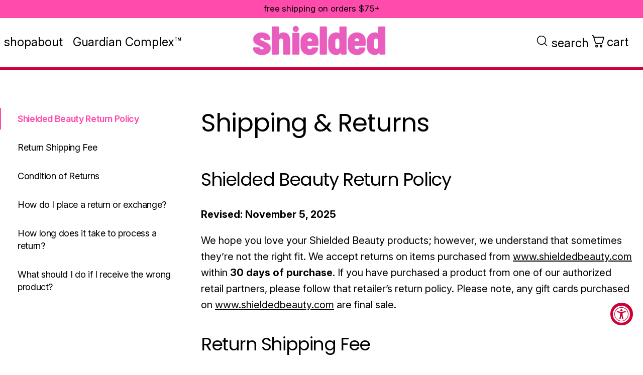

--- FILE ---
content_type: text/html; charset=utf-8
request_url: https://shieldedbeauty.com/pages/shipping-returns
body_size: 59160
content:















<!doctype html>
<html class="js" lang="en">
  <head>
    <meta charset="utf-8">
    <meta http-equiv="X-UA-Compatible" content="IE=edge">
    <meta name="viewport" content="width=device-width,initial-scale=1">
    <meta name="theme-color" content="">
    <link rel="canonical" href="https://shieldedbeauty.com/pages/shipping-returns"><link rel="icon" type="image/png" href="//shieldedbeauty.com/cdn/shop/files/logo.png?crop=center&height=32&v=1754154057&width=32"><link rel="preconnect" href="https://fonts.googleapis.com">
    <link rel="preconnect" href="https://fonts.gstatic.com" crossorigin>

    <title>
      Shipping &amp; Returns Policy
 &ndash; SHIELDED BEAUTY</title>

    
      <meta name="description" content="Shielded Beauty Return Policy Updated October 30, 2025 We hope you love your Shielded Beauty products; however, we understand that sometimes they’re not the right fit. We accept returns on items purchased from www.shieldedbeauty.com within 30 days of purchase. If you have purchased a product from one of our authorized ">
    

    

<meta property="og:site_name" content="SHIELDED BEAUTY">
<meta property="og:url" content="https://shieldedbeauty.com/pages/shipping-returns">
<meta property="og:title" content="Shipping &amp; Returns Policy">
<meta property="og:type" content="website">
<meta property="og:description" content="Shielded Beauty Return Policy Updated October 30, 2025 We hope you love your Shielded Beauty products; however, we understand that sometimes they’re not the right fit. We accept returns on items purchased from www.shieldedbeauty.com within 30 days of purchase. If you have purchased a product from one of our authorized "><meta name="twitter:card" content="summary_large_image">
<meta name="twitter:title" content="Shipping &amp; Returns Policy">
<meta name="twitter:description" content="Shielded Beauty Return Policy Updated October 30, 2025 We hope you love your Shielded Beauty products; however, we understand that sometimes they’re not the right fit. We accept returns on items purchased from www.shieldedbeauty.com within 30 days of purchase. If you have purchased a product from one of our authorized ">


  <link href="https://fonts.googleapis.com/css2?family=Inter:ital,opsz,wght@0,14..32,100..900;1,14..32,100..900&family=Poppins:ital,wght@0,100;0,200;0,300;0,400;0,500;0,600;0,700;0,800;0,900;1,100;1,200;1,300;1,400;1,500;1,600;1,700;1,800;1,900&display=swap" rel="stylesheet">

  <style>
	@font-face {
	font-family: 'Amithen';
	src:
		url('https://cdn.shopify.com/s/files/1/0542/2422/4427/files/Amithen_a1f9fc58-3268-4b89-9668-39153bc05e4f.woff2?v=1754151355') format('woff2'),
		url('https://cdn.shopify.com/s/files/1/0542/2422/4427/files/Amithen_d115e54c-a15d-4e4a-aafe-e9f24904dfc9.woff?v=1754151355') format('woff');
	font-weight: normal;
	font-style: normal;
	font-display: swap;
}
</style>
<style>
:root{--fz-html:62.5%;--fz-base:1.6rem;--fw-base:400;--lh-base:1.2;--ff-base:"Inter",sans-serif;--ff-poppins:"Poppins",sans-serif;--ff-amithen:"Amithen",sans-serif;--c-base:#000;--c-white:#fff;--c-grey:#f9f9f9;--c-grey-2:#bfbfbf;--c-grey-3:#858585;--c-grey-4:gray;--c-grey-5:#6f6f6f;--c-purple:#eedaff;--c-purple-2:#f9f2ff;--c-purple-3:#b660ff;--c-purple-dark:#68478d;--c-pink:#ff4bac;--c-pink-2:#eb36b9;--c-pink-3:#fedeee;--c-pink-4:#ffeff8;--c-pink-5:#ffe7f3;--c-pink-6:#fff4f9;--c-pink-7:#fff2f9;--c-pink-8:#ffd8dd;--c-pink-9:#ffc0e2;--c-pink-10:#e85dbe;--c-pink-11:#fff5fb;--c-red:#ce0037;--c-orange:#f25900;--c-blue:#d7efff;--c-beige:#f9f5f2}::selection{background:var(--c-purple);color:var(--c-white)}::-moz-selection{background:var(--c-purple);color:var(--c-white)}.shopify-section-group-header-group{position:sticky;top:0;z-index:99}.rimg-wrapper{position:relative;overflow:hidden;display:block;background-color:#f6f6f6}.rimg-wrapper img.rimg-blur{display:block;width:100%;height:auto;transition:opacity .5s ease;opacity:0}.rimg-wrapper img.rimg-blur[loading=lazy]:not([src$="20"]):not(:placeholder-shown){opacity:1}.visually-hidden{position:absolute!important;overflow:hidden;width:1px;height:1px;margin:-1px;padding:0;border:0;clip:rect(0 0 0 0);word-wrap:normal!important}.visually-hidden--inline{margin:0;height:1em}.skip-to-content-link:focus{z-index:9999;position:inherit;overflow:auto;width:auto;height:auto;clip:auto}.js-menu-search-trigger{background:transparent;border:0}*{padding:0;margin:0;outline:0;box-sizing:border-box}:after,:before{box-sizing:inherit}article,aside,details,figcaption,figure,footer,header,hgroup,main,menu,nav,section,summary{display:block}template{display:none}html{-webkit-tap-highlight-color:rgba(0,0,0,0);tap-highlight-color:transparent}body{-moz-osx-font-smoothing:grayscale;-webkit-font-smoothing:antialiased;font-smoothing:antialiased;-webkit-text-size-adjust:none;text-size-adjust:none}audio,iframe,img,object,video{max-width:100%}iframe,img{border:0 none}img{height:auto;display:inline-block;vertical-align:middle}[style*=background-image],img{image-rendering:-webkit-optimize-contrast}b,strong{font-weight:700}address{font-style:normal}svg:not(:root){overflow:hidden}a,button,input[type=button],input[type=file],input[type=image],input[type=reset],input[type=submit],label[for]{cursor:pointer}a[href^=tel],button[disabled],input[disabled],select[disabled],textarea[disabled]{cursor:default}button::-moz-focus-inner,input::-moz-focus-inner{padding:0;border:0}a[href^=tel],input[type=button],input[type=color],input[type=date],input[type=datetime-local],input[type=datetime],input[type=email],input[type=month],input[type=number],input[type=password],input[type=search],input[type=tel],input[type=text],input[type=time],input[type=url],input[type=week],textarea{-webkit-appearance:none;appearance:none}input[type=search]::-webkit-search-cancel-button,input[type=search]::-webkit-search-decoration{-webkit-appearance:none;appearance:none}textarea{overflow:auto;-webkit-overflow-scrolling:touch;overflow-scrolling:touch}button,input,optgroup,select,textarea{font-family:inherit;font-size:inherit;color:inherit;-moz-osx-font-smoothing:grayscale;-webkit-font-smoothing:antialiased;font-smoothing:antialiased}button,select{text-transform:none}table{width:100%;border-collapse:collapse;border-spacing:0}nav ol,nav ul{list-style:none outside none}input::placeholder{color:inherit;opacity:1}textarea::placeholder{color:inherit;opacity:1}input:-webkit-autofill{-webkit-text-fill-color:inherit;-webkit-box-shadow:0 0 0 1000px #fff inset}@media (prefers-reduced-motion:no-preference){:root{scroll-behavior:smooth}}@media (prefers-reduced-motion:reduce){*{transition:none!important;animation:none!important}}html{font-size:var(--fz-html)}body{min-width:320px;font-family:var(--ff-base);font-weight:var(--fw-base);font-size:var(--fz-base);line-height:var(--lh-base);color:var(--c-base)}body.has-open-modal,body.has-open-nav{overflow:hidden}a{color:inherit;text-decoration:underline}@media (hover:hover){a:where(:hover,:focus-visible){text-decoration:none}}a[href^=tel]{text-decoration:none}.h1,.h2,.h3,.h4,.h5,.h6,h1,h2,h3,h4,h5,h6{font-family:var(--ff-poppins);margin-bottom:calc(var(--lh-base) * .5em)}.h1,h1{font-size:6.8rem;font-weight:400;line-height:1.1765;letter-spacing:-.07em}@media (max-width:1439px){.h1,h1{font-size:5rem}}@media (max-width:1023px){.h1,h1{font-size:4rem;line-height:1.2;letter-spacing:-.04em}}@media (max-width:767px){.h1,h1{font-size:3rem}}.h2,h2{font-size:6.2rem;font-weight:400;line-height:1;letter-spacing:-.05em}@media (max-width:1439px){.h2,h2{font-size:5rem}}@media (max-width:1199px){.h2,h2{font-size:4.2rem}}@media (max-width:1023px){.h2,h2{font-size:3.8rem;line-height:1.2}}@media (max-width:767px){.h2,h2{font-size:3rem;letter-spacing:-.04em}}.h3,h3{font-size:5.6rem;font-weight:400;line-height:1.107;letter-spacing:-.04em}@media (max-width:1439px){.h3,h3{font-size:4.6rem}}@media (max-width:1199px){.h3,h3{font-size:4rem}}@media (max-width:1023px){.h3,h3{font-size:3.6rem;line-height:1.2}}@media (max-width:767px){.h3,h3{font-size:3rem}}.h4,h4{font-size:4.8rem;font-weight:400;line-height:1.1;letter-spacing:-.05em}@media (max-width:1439px){.h4,h4{font-size:4.2rem}}@media (max-width:1199px){.h4,h4{font-size:3.8rem}}@media (max-width:1023px){.h4,h4{font-size:3.2rem;line-height:1.188}}@media (max-width:767px){.h4,h4{font-size:3rem}}.h5,h5{font-size:4.2rem;font-weight:400;line-height:1.19;letter-spacing:-.04em}@media (max-width:1439px){.h5,h5{font-size:3.6rem}}@media (max-width:1023px){.h5,h5{font-size:3rem;line-height:1.2}}.h6,h6{font-size:2.4rem;font-weight:700;line-height:1.333;letter-spacing:-.02em}@media (max-width:1439px){.h6,h6{font-size:2.2rem}}@media (max-width:767px){.h6,h6{font-size:2rem;letter-spacing:-.01em}}blockquote,dl,hr,ol,p,table,ul{margin-bottom:calc(var(--lh-base) * .5em)}blockquote:last-child,dl:last-child,h1:last-child,h1[class],h2:last-child,h2[class],h3:last-child,h3[class],h4:last-child,h4[class],h5:last-child,h5[class],h6:last-child,h6[class],ol:last-child,p:last-child,table:last-child,ul:last-child{margin-bottom:0}.purple .section-product{--section-product-background:var(--c-purple-2)}.purple .block-info .block__body p strong,.purple .product .product__highlight{color:var(--c-purple-dark)}.purple .list-checks li:before{background-image:url(https://cdn.shopify.com/s/files/1/0542/2422/4427/files/check-purple.svg?v=1753937781)}.purple .block-stats{background-color:var(--c-purple-dark)}.purple .block-details .block__content{background-color:var(--c-purple)}.purple .review,.purple .section-blog .section__content,.purple .section-reviews .section__head{background-color:var(--c-purple-2)}.purple .slider-thumbs .slider__slide:before{border-color:var(--c-purple-3)}.purple .slider-product .swiper,.purple .slider-product .swiper-pagination .swiper-pagination-bullet-active{--swiper-pagination-color:var(--c-purple-3);--swiper-theme-color:var(--c-purple-3)}.purple .product.show-actions .product__actions{background-color:var(--c-purple-2)}.purple .block-info.is-current .block__trigger{--trigger-background:var(--c-purple-3)}.purple .block-info .block__trigger{border-color:var(--c-purple-3);color:var(--c-purple-3)}.purple .slider-stats .swiper-pagination{background-color:var(--c-purple-dark)}.sr-only{position:absolute;width:1px;height:1px;padding:0;margin:-1px;overflow:hidden;clip:rect(0,0,0,0);border:0}.hidden,[hidden]{display:none!important}.disabled,[disabled]{cursor:default}.visible-lg-block,.visible-lg-inline,.visible-lg-inline-block,.visible-md-block,.visible-md-inline,.visible-md-inline-block,.visible-sm-block,.visible-sm-inline,.visible-sm-inline-block,.visible-xs-block,.visible-xs-inline,.visible-xs-inline-block{display:none!important}@media (max-width:767px){.hidden-xs{display:none!important}.visible-xs-block{display:block!important}.visible-xs-inline{display:inline!important}.visible-xs-inline-block{display:inline-block!important}}@media (min-width:767.02px) and (max-width:1023px){.hidden-sm{display:none!important}.visible-sm-block{display:block!important}.visible-sm-inline{display:inline!important}.visible-sm-inline-block{display:inline-block!important}}@media (min-width:1023.02px) and (max-width:1199px){.hidden-md{display:none!important}.visible-md-block{display:block!important}.visible-md-inline{display:inline!important}.visible-md-inline-block{display:inline-block!important}}@media (min-width:1199.02px){.hidden-lg{display:none!important}.visible-lg-block{display:block!important}.visible-lg-inline{display:inline!important}.visible-lg-inline-block{display:inline-block!important}}.btn{--btn-background:var(--c-pink);--btn-color:var(--c-white);--btn-background-hover:var(--c-white);--btn-color-hover:var(--c-pink);display:inline-flex;vertical-align:middle;align-items:center;justify-content:space-between;text-align:center;gap:1.2rem;cursor:pointer;text-decoration:none;-webkit-appearance:none;appearance:none;background-color:var(--btn-background);color:var(--btn-color);font-size:2.2rem;font-weight:500;font-family:var(--ff-poppins);line-height:1.2;padding:.7rem .8rem;letter-spacing:-.02em;min-height:6.3rem;border-radius:8rem;transition:background .3s,color .3s}@media (max-width:1023px){.btn{font-size:1.8rem;min-height:5.6rem;border-radius:6rem}}@media (max-width:767px){.btn{font-size:1.6rem;min-height:5rem}}.btn span{padding-left:1.6rem}@media (max-width:767px){.btn span{padding-left:1.3rem}}.btn svg{width:4.6rem;height:4.6rem;color:var(--btn-background);transition:color .3s,transform .3s}@media (max-width:1023px){.btn svg{width:4rem;height:4rem}}@media (max-width:767px){.btn svg{width:3.5rem;height:3.5rem}}.btn svg rect{fill:var(--btn-color);transition:fill .3s}@media (hover:hover){.btn:where(:hover,:focus-visible){background-color:var(--btn-background-hover);color:var(--btn-color-hover)}.btn:where(:hover,:focus-visible) svg{color:var(--btn-background-hover);transform:rotate(45deg)}.btn:where(:hover,:focus-visible) svg rect{fill:var(--btn-color-hover)}}.btn--block{display:block;padding-inline:0}.btn--centered,.btn--text{justify-content:center}.btn--text{padding:.7rem 2.4rem}@media (max-width:767px){.btn--text{font-size:1.44rem;min-height:4rem;padding:.6rem 2.4rem}}.btn--text span{padding-left:0}.btn--alt{font-family:var(--ff-poppins);font-size:1.8rem;letter-spacing:.05em;font-weight:700;text-transform:uppercase;min-height:7rem;padding:1rem 4rem}@media (max-width:1023px){.btn--alt{min-height:5.6rem}}@media (max-width:767px){.btn--alt{min-height:5.1rem;font-size:1.6rem;padding:.6rem 2rem;text-transform:none;font-weight:500;letter-spacing:-.02em}}.btn--alt svg{width:1.6rem;color:var(--btn-color)}.btn--red-hover{--btn-background:var(--c-pink);--btn-color:var(--c-white);--btn-background-hover:var(--c-red);--btn-color-hover:var(--c-white)}.btn--circle{display:flex;align-items:center;justify-content:center;width:5.2rem;height:5.2rem;min-height:1px;border-radius:50%}@media (max-width:1199px){.btn--circle{width:4rem;height:4rem}}@media (max-width:1023px){.btn--circle{width:3.6rem;height:3.6rem}}@media (max-width:767px){.btn--circle{width:3.5rem;height:3.5rem}}.btn--circle svg{color:var(--btn-color)}@media (hover:hover){.btn--circle:where(:hover,:focus-visible) svg{color:var(--btn-color-hover);transform:none}}.btn--outline{--btn-background:transparent;--btn-color:var(--c-pink);box-shadow:inset 0 0 0 2px var(--btn-color)}.btn--outline svg{color:var(--btn-color)}.btn--small{font-size:2rem;letter-spacing:-.02em;min-height:5.2rem}.header{position:relative;padding:3rem 0;border-bottom:solid 5px var(--c-red);background:#fff}@media (max-width:1023px){.header{padding:1.4rem 0;border-bottom:solid 2px var(--c-red)}}@media (max-width:767px){.header{padding:1rem 0}}.header.has-announcement{padding-top:5rem}@media (max-width:1023px){.header.has-announcement{padding-top:3.4rem}}@media (max-width:767px){.header.has-announcement{padding-top:3rem}}.header .shell{--shell-gutter:4rem}@media (max-width:1199px){.header .shell{--shell-gutter:3rem}}@media (max-width:1023px){.header .shell{--shell-gutter:2rem}}@media (max-width:767px){.header .shell{--shell-gutter:1rem}}.header .header__inner{display:flex;justify-content:space-between;align-items:center;padding:0 .8rem}@media (max-width:1023px){.header .header__inner{padding:0}}@media (max-width:767px){.header .header__inner{gap:9rem}}.header .header__logo{max-width:28.8rem;position:absolute;top:50%;left:50%;transform:translate(-50%,-50%);display:inline-block}@media (max-width:1023px){.header .header__logo{max-width:20rem}}@media (max-width:767px){.header .header__logo{max-width:13.2rem}}@media (max-width:374px){.header .header__logo{max-width:12rem}}@media (max-width:1023px){.header .header__nav{position:absolute;top:6.1rem;left:0;width:100vw;height:calc(100dvh - 6.1rem);background-color:var(--c-pink-6);z-index:1000;padding:0;overflow:auto;opacity:0;visibility:hidden;transform:translateX(100%);transition:transform .3s,opacity .3s,visibility .3s}.header .header__nav.is-active{opacity:1;visibility:visible;transform:translateX(0)}}@media (max-width:1023px){.header.has-announcement .header__nav{top:9.1rem}}.grid{--grid-cols:1;--grid-gutter:2rem;display:grid;grid-template-columns:repeat(var(--grid-cols),1fr);gap:var(--grid-gutter)}@media (max-width:767px){.grid{--grid-gutter:1rem}}.grid--size-1of2{--grid-cols:2}.grid--size-1of3{--grid-cols:3}@media (max-width:1023px){.grid--size-1of3{--grid-cols:1}}.grid--size-1of4{--grid-cols:4}@media (max-width:1023px){.grid--size-1of4{--grid-cols:2}}.grid--size-1of5{--grid-cols:5}.grid--size-1of6{--grid-cols:6}.grid--cards{--grid-gutter:3rem}@media (max-width:1199px){.grid--cards{--grid-gutter:2rem}}@media (max-width:1023px){.grid--cards{--grid-cols:1}}.grid--cards-alt{--grid-gutter:2rem}@media (max-width:1023px){.grid--cards-alt{--grid-gutter:1rem}}.grid--awards{--grid-gutter:6rem}@media (max-width:1023px){.grid--awards{--grid-gutter:3rem;display:flex;overflow:auto;flex-wrap:nowrap;margin-right:-3rem;padding-right:3rem}}@media (max-width:767px){.grid--awards{--grid-gutter:2.5rem}}.grid--posts{--grid-gutter:3rem}@media (max-width:1199px){.grid--posts{--grid-gutter:2rem}}@media (max-width:1023px){.grid--posts{--grid-cols:1}}.grid--slider-size-1of2{--grid-cols:2;height:100%}@media only screen and (max-width:600px){.grid--slider-size-1of2{--grid-cols:1}}.grid--featured-size-1of2{--grid-cols:2;height:100%}@media only screen and (max-width:600px){.grid--featured-size-1of2{--grid-cols:1;--grid-gutter:1.5rem}}.grid--products{--grid-gutter:3rem}@media (max-width:1023px){.grid--products{--grid-gutter:1rem;--grid-cols:2}}@media only screen and (max-width:600px){.grid--products{--grid-cols:1}}.grid--reviews{--grid-cols:3;--grid-gutter:2rem}@media (max-width:1439px){.grid--reviews{--grid-cols:2}}@media (max-width:1023px){.grid--reviews{--grid-cols:1;--grid-gutter:1.5rem}}@media (max-width:1199px){.grid--blog{--grid-cols:1}}@media (max-width:767px){.grid--blog-alt,.grid--tabs{--grid-cols:1}}@media (max-width:1439px){.grid--tabs-secondary{--grid-cols:1}}.grid--media{--grid-cols:3;--grid-gutter:3rem}@media (max-width:1023px){.grid--media{--grid-gutter:2rem}}@media (max-width:767px){.grid--media{--grid-cols:1}}.grid-flex{--grid-gutter:2rem;display:flex;flex-flow:row wrap;margin:calc(var(--grid-gutter) / 2 * -1)}.grid-flex .grid__col{--grid-cols:1;padding:calc(var(--grid-gutter) / 2);max-width:calc(100% / var(--grid-cols));flex:0 0 calc(100% / var(--grid-cols))}.grid-flex .grid__col--1of2{--grid-cols:2}.grid-flex .grid__col--1of3{--grid-cols:3}.grid-flex .grid__col--1of4{--grid-cols:4}.grid-flex .grid__col--1of5{--grid-cols:5}.grid-flex .grid__col--1of6{--grid-cols:6}@media (max-width:767px){.grid-flex--blog{--grid-gutter:1rem}}@media (max-width:767px){.grid-flex--blog .grid__col--1of2{--grid-cols:1}}@media (min-width:1023.02px){.grid-flex--blog .grid__col--first-desktop{order:-1}}@media (max-width:1023px){.nav{display:none;padding:0 1rem}}.nav>ul{list-style-type:none;display:flex;align-items:center;gap:6.8rem}@media (max-width:1340px){.nav>ul{gap:3.8rem}}@media (max-width:1200px){.nav>ul{gap:1.8rem}}@media (max-width:1199px){.nav>ul{gap:2rem}}@media (max-width:1023px){.nav>ul{flex-direction:column;gap:2rem;padding:2.4rem 0;border-top:solid 1px var(--c-grey-200);border-bottom:solid 1px var(--c-grey-200);align-items:flex-start}}.nav>ul>li{display:flex;align-items:center;gap:1rem;font-size:2.4rem;line-height:1;letter-spacing:-.002em;transition:color .3s}@media (hover:hover){.nav>ul>li:where(:hover,:focus-visible){color:var(--c-pink)}}@media (max-width:1199px){.nav>ul>li{font-size:2rem}}@media (max-width:1023px){.nav>ul>li{font-size:1.6rem}}.nav>ul>li>a{text-decoration:none;display:flex;align-items:center;gap:.9rem}.nav li.has-dropdown{position:relative;display:inline-flex;align-items:center;gap:1rem}@media (max-width:1023px){.nav li.has-dropdown{display:inline-block}}.nav li.has-dropdown:hover .dropdown{opacity:1;visibility:visible}.nav li.has-dropdown span{display:inline-flex;align-items:center;justify-content:center;width:2rem;height:1.6rem;color:currentColor}.nav.nav--mobile{display:none}@media (max-width:1023px){.nav.nav--mobile{display:block;padding:1.8rem 1.2rem}}.dropdown{z-index:7;position:absolute;top:calc(100% + 2rem);left:0;width:max-content;background-color:var(--c-white);border-radius:1rem;box-shadow:0 0 2px 1px var(--c-grey-2);padding:1.6rem 2rem;opacity:0;visibility:hidden;transition:opacity .3s,visibility .3s}@media (max-width:1023px){.dropdown{position:relative;top:auto;left:auto;background-color:transparent;padding:0;border-radius:0;box-shadow:none;display:grid;grid-template-rows:0fr;transition-property:grid-template-rows;transition-timing-function:cubic-bezier(.4,0,.2,1);opacity:1;visibility:visible;transition-duration:.3s}}.dropdown:before{content:"";position:absolute;bottom:100%;left:0;width:100%;height:2rem}@media (max-width:1023px){.dropdown:before{display:none}}@media (max-width:1023px){.dropdown .dropdown__inner{overflow:hidden}}@media (max-width:1023px){.dropdown ul{padding:2rem 1rem 0}}.dropdown li{color:var(--c-base);transition:color .3s}@media (hover:hover){.dropdown li:where(:hover,:focus-visible){color:var(--c-pink)}}.dropdown li+li{margin-top:1rem}.dropdown a{text-decoration:none;font-size:2rem;display:block;width:100%}@media (max-width:1023px){.dropdown a{font-size:1.6rem}}@media (max-width:1023px){.dropdown.is-active{grid-template-rows:1fr}}predictive-search.js-menu-search[results=true] #default-suggest{display:none}.predictive-search__item.btn{border:none}.predictive-search__result-group{margin-bottom:10px}.predictive-search__search-for-button{margin-top:12px}.search{margin-bottom:1.5rem;position:relative}.search .clear-search{position:absolute;right:16px;background:transparent;border:none;top:13px}.search .search__field{background-color:var(--c-white);border:1px solid rgba(255,75,172,.25);width:100%;height:4.8rem;border-radius:.8rem;padding:1rem;font-size:1.5rem;line-height:1.67;letter-spacing:-.03em}.search .search__field::placeholder{color:rgba(0,0,0,.4)}.search .search__btn{display:none}.search .search__hint{margin-top:.8rem;font-size:1.2rem;letter-spacing:-.01em;line-height:1.25;display:none}.search.has-error .search__hint{color:var(--c-red)}.search.is-filled .search__hint{display:inline-block}.list{list-style-type:none;display:flex;gap:10rem;font-size:2.8rem;line-height:1;letter-spacing:-.02em;font-weight:300;font-family:var(--ff-poppins)}@media (max-width:1439px){.list{font-size:2.4rem;gap:8rem}}@media (max-width:1199px){.list{font-size:2.2rem;gap:6rem}}@media (max-width:1023px){.list{font-size:1.8rem;gap:4rem}}@media (max-width:767px){.list{font-size:1.6rem;gap:4.5rem;justify-content:space-between}}.list li{display:flex;flex-direction:column;gap:3rem}@media (max-width:1439px){.list li{gap:2rem}}@media (max-width:1023px){.list li{gap:1.3rem;flex:1 0 auto}}.list li a{text-decoration:none}.shell{--shell-max-width:172rem;--shell-gutter:3rem;max-width:calc(var(--shell-max-width) + var(--shell-gutter) * 2);padding-inline:var(--shell-gutter);margin:0 auto;width:100%}@media (max-width:1023px){.shell{--shell-gutter:2rem}}@media (max-width:767px){.shell{--shell-gutter:1rem}}.shell--secondary{--shell-gutter:2rem}@media (max-width:767px){.shell--secondary{--shell-gutter:1rem}}.shell--alt{--shell-max-width:166rem}.shell--medium{--shell-max-width:168rem}.shell--fluid{max-width:none}.wrapper{position:relative;min-height:100dvh;overflow:clip}.section{padding:10.3rem 0 9rem;background-color:var(--c-pink-4)}@media (max-width:1199px){.section{padding:6rem 0}}@media (max-width:1023px){.section{padding:4rem 0}}@media (max-width:767px){.section{padding:3rem 0}}.section .section__head{max-width:78rem;padding:4rem 0;margin-bottom:4rem}@media (max-width:1023px){.section .section__head{padding:0}}.section .section__head .h3{letter-spacing:-.05em;margin-bottom:4rem}@media (max-width:1023px){.section .section__head .h3{margin-bottom:3rem}}@media (max-width:767px){.section .section__head .h3{margin-bottom:2rem}}.section .section__head p{font-size:2.2rem;font-weight:500;line-height:1.27}@media (max-width:1023px){.section .section__head p{font-size:1.8rem}}.section--basic{padding:6.6rem 0;background-color:var(--c-white)}@media (max-width:1023px){.section--basic{padding:6rem 0}}@media (max-width:767px){.section--basic{padding:4rem 0}}.section--basic .section__head{display:flex;justify-content:space-between;flex-flow:row wrap;max-width:100%;padding-inline:2rem;margin-bottom:0}@media (max-width:1023px){.section--basic .section__head{padding:0}}.section--basic .section__head .section__title{margin-bottom:0;line-height:1.25;max-width:40%}@media (max-width:1023px){.section--basic .section__head .section__title{max-width:100%;letter-spacing:-.04em;margin-bottom:2rem}}.section--basic .section__head .section__entry{max-width:49.1%;padding-right:10rem}@media (max-width:1199px){.section--basic .section__head .section__entry{padding-right:4rem}}@media (max-width:1023px){.section--basic .section__head .section__entry{max-width:100%;padding-right:0}}.section--basic .section__head .section__entry p{font-size:2rem;font-weight:500;line-height:1.5;letter-spacing:-.02em}@media (max-width:1023px){.section--basic .section__head .section__entry p{font-size:1.8rem;line-height:1.375}}@media (max-width:767px){.section--basic .section__head .section__entry p{font-size:1.6rem}}.section--basic .section__head .section__entry p:not(:last-child){margin-bottom:3rem}@media (max-width:1023px){.section--basic .section__head .section__entry p:not(:last-child){margin-bottom:2rem}}@media (max-width:767px){.section--basic .section__head .section__entry p:not(:last-child){margin-bottom:1rem}}.section--primary{padding:6.6rem 0;background-color:var(--c-white)}@media (max-width:1023px){.section--primary{padding:4rem 0 3rem}}.section--primary .section__head{display:flex;align-items:center;justify-content:space-between;max-width:100%;padding-inline:3rem 4rem;margin-bottom:6.5rem}@media (max-width:1023px){.section--primary .section__head{padding:0;margin-bottom:5rem;display:block}}.section--primary .section__head .section__title{margin-bottom:0;line-height:1.25;letter-spacing:-.04em;max-width:40%}@media (max-width:1023px){.section--primary .section__head .section__title{margin-bottom:2rem;max-width:100%;line-height:1.2}}.section--primary .section__head .section__entry{max-width:50.1%;padding-right:6rem}@media (max-width:1199px){.section--primary .section__head .section__entry{padding-right:3rem}}@media (max-width:1023px){.section--primary .section__head .section__entry{max-width:100%;padding-right:0}}.section--primary .section__head .section__entry p{font-size:2rem;font-weight:500;line-height:1.5;letter-spacing:-.02em}@media (max-width:1023px){.section--primary .section__head .section__entry p{font-size:1.8rem;line-height:1.375;letter-spacing:-.01em}}@media (max-width:767px){.section--primary .section__head .section__entry p{font-size:1.6rem}}.section--primary .section__head .section__entry p:not(:last-child){margin-bottom:3rem}.section--primary .section__head--block{display:block;margin-bottom:3.8rem}@media (max-width:1023px){.section--primary .section__head--block{margin-bottom:5rem}}.section--primary .section__head--block .section__title{max-width:104rem;margin-bottom:3rem}@media (max-width:767px){.section--primary .section__head--block .section__title{margin-bottom:2rem}}.section--primary .section__head--block .section__entry{max-width:82rem;padding-right:0}.section--primary .section__head--block .section__entry p{font-size:2.5rem;font-weight:500;line-height:1.44;letter-spacing:-.01em}@media (max-width:1023px){.section--primary .section__head--block .section__entry p{font-size:1.8rem;line-height:1.375;letter-spacing:-.01em}}@media (max-width:767px){.section--primary .section__head--block .section__entry p{font-size:1.6rem}}.section--secondary{padding:6.6rem 0 2.2rem;background-color:var(--c-white)}@media (max-width:1023px){.section--secondary{padding:6rem 0 3.2rem}}@media (max-width:767px){.section--secondary{padding:2.4rem 0 3.2rem}}.section--secondary .section__head{display:flex;align-items:center;justify-content:space-between;max-width:100%;padding-inline:2rem;padding-bottom:1.3rem;margin-bottom:0}@media (max-width:1023px){.section--secondary .section__head{padding:0}}.section--secondary .section__head .section__title{max-width:40%}.section--secondary .section__head .h3 em{font-style:normal}@media (max-width:1023px){.section--secondary .section__head .h3 em{display:block}}.section--secondary .section__head .h3{letter-spacing:-.04em}@media (max-width:1023px){.section--secondary .section__head .h3{margin-bottom:3rem}}.section--margin-bottom{margin-bottom:2rem}@media (max-width:1023px){.section--margin-bottom{margin-bottom:0}}.socials ul{list-style-type:none;display:flex;align-items:center;gap:2.2rem}@media (max-width:1023px){.socials ul{gap:1.4rem}}@media (max-width:767px){.socials ul{gap:1.1rem}}.socials li{max-width:5.3rem;transition:opacity .3s}@media (hover:hover){.socials li:where(:hover,:focus-visible){opacity:.7}}@media (max-width:1023px){.socials li{max-width:3.2rem}}@media (max-width:767px){.socials li{max-width:2.5rem}}.nav-utilities{padding-right:2.1rem}@media (max-width:1199px){.nav-utilities{padding-right:0}}.nav-utilities ul{list-style-type:none;display:flex;align-items:center;gap:5.6rem}@media (max-width:1199px){.nav-utilities ul{gap:4rem}}@media (max-width:1023px){.nav-utilities ul{gap:2.2rem}}@media (max-width:374px){.nav-utilities ul{gap:1rem}}.nav-utilities li{display:flex;align-items:center;gap:1rem;font-size:2.4rem;line-height:1;letter-spacing:-.002em;transition:color .3s}@media (hover:hover){.nav-utilities li:where(:hover,:focus-visible){color:var(--c-pink)}}@media (max-width:1199px){.nav-utilities li{font-size:2rem}}.nav-utilities a{text-decoration:none;display:flex;align-items:center;gap:.9rem}@media (max-width:767px){.nav-utilities li span.icon--search svg{max-width:2.2rem}}@media (max-width:374px){.nav-utilities li span.icon--search svg{max-width:2rem}}@media (max-width:767px){.nav-utilities li span.icon--cart svg{max-width:3rem}}@media (max-width:374px){.nav-utilities li span.icon--cart svg{max-width:2.5rem}}.nav-trigger{position:relative;width:2.8rem;height:2.8rem;display:none}@media (max-width:1023px){.nav-trigger{display:block}}.nav-trigger span{position:absolute;top:0;left:0;display:flex;align-items:center;justify-content:center;width:100%;height:100%}.nav-trigger .nav-trigger__close,.nav-trigger .nav-trigger__icon{transition:opacity .3s,visibility .3s}.nav-trigger .nav-trigger__close{opacity:0;visibility:hidden}.nav-trigger img{width:100%;height:100%;-o-object-fit:contain;object-fit:contain}.nav-trigger.is-active .nav-trigger__icon{opacity:0;visibility:hidden;display:none}.nav-trigger.is-active .nav-trigger__close{opacity:1;visibility:visible}.modal{position:fixed;top:0;left:0;width:100vw;height:100dvh;z-index:10;display:none;opacity:0;visibility:hidden;transition:opacity .3s,visibility .3s}.modal.show{display:block}.modal.is-active{opacity:1;visibility:visible}.modal .modal__close{position:absolute;top:0;right:0;transform:translate(50%,-50%);width:3.5rem;height:3.5rem;padding:.3rem;display:flex;align-items:center;justify-content:center;background-color:var(--c-white);border-radius:50%;box-shadow:0 0 10px -2px rgba(0,0,0,.5);cursor:pointer;transition:box-shadow .3s}@media (hover:hover){.modal .modal__close:where(:hover,:focus-visible){box-shadow:0 0 10px 2px rgba(0,0,0,.5)}}@media (max-width:1023px){.modal .modal__close{transform:translate(30%,-30%);width:3.2rem;height:3.2rem}}@media (max-width:767px){.modal .modal__close{width:3rem;height:3rem}}.modal .modal__background{position:absolute;top:0;left:0;width:100%;height:100%;background:rgba(255,75,172,.27)}.modal .modal__inner{height:100%;width:100%;display:grid;grid-template-columns:1fr;grid-template-rows:1fr;place-items:center;overflow:auto;padding:4rem}@media (max-width:1023px){.modal .modal__inner{padding:3rem}}@media (max-width:767px){.modal .modal__inner{padding:2rem}}.modal .modal__wrapper{position:relative;background-color:var(--c-white);max-width:107.6rem;width:100%;border-bottom-right-radius:10.6rem;padding:1.3rem;display:flex;justify-content:space-between}@media (max-width:1023px){.modal .modal__wrapper{flex-direction:column;border-bottom-right-radius:6rem}}.modal .modal__content{padding:5.6rem 4.6rem 2rem 4rem;flex:1}@media (max-width:1199px){.modal .modal__content{padding:4rem 3rem}}@media (max-width:1023px){.modal .modal__content{padding:3rem}}@media (max-width:767px){.modal .modal__content{padding:2rem}}.modal .modal__content-inner{width:100%;height:100%;max-width:43.3rem;margin:0 auto;display:flex;flex-direction:column}.modal .modal__head{text-align:center;margin-bottom:4.3rem}@media (max-width:1023px){.modal .modal__head{margin-bottom:3rem}}@media (max-width:767px){.modal .modal__head{font-size:2rem}}.modal .modal__head h4{font-size:3.74rem;line-height:1.17;letter-spacing:-.05em;margin-bottom:1.2rem}@media (max-width:1023px){.modal .modal__head h4{font-size:3rem}}.modal .modal__hint{color:var(--c-grey-3);font-size:1.32rem;line-height:2;letter-spacing:-.01em}@media (max-width:767px){.modal .modal__hint{font-size:1.2rem}}.modal .modal__aside{border-bottom-right-radius:9rem;border-top-left-radius:5.3rem;overflow:hidden;flex:0 0 48%}@media (max-width:1023px){.modal .modal__aside{display:none}}.modal .modal__aside img{width:100%;height:100%;-o-object-fit:cover;object-fit:cover}.modal .modal__body{margin-bottom:2rem}.modal .modal__foot{text-align:center;margin-bottom:0;margin-top:auto}@media (min-width:1023.02px){.header.has-announcement .menu-search{top:13.9rem}}.menu-search{position:fixed;top:0;left:0;width:100vw;height:100dvh;background-color:var(--c-pink-6);z-index:1000;opacity:0;visibility:hidden;transform:translateX(100%);transition:transform .3s,opacity .3s,visibility .3s}@media (min-width:1023.02px){.menu-search{position:absolute;transform:translateY(50%);top:10.5rem;height:30rem;box-shadow:0 2px 1rem 1px rgba(0,0,0,.25);overflow:auto;z-index:2}}.menu-search.is-active{opacity:1;visibility:visible;transform:none}.menu-search .menu__head{position:relative;display:flex;align-items:center;justify-content:flex-end;padding:1.2rem;height:6.1rem;background-color:var(--c-white);border-bottom:solid 2px var(--c-red)}@media (min-width:767.02px){.menu-search .menu__head{height:6.9rem}}@media (min-width:1023.02px){.menu-search .menu__head{display:none}}.menu-search .menu__logo{position:absolute;top:50%;left:50%;transform:translate(-50%,-50%);font-size:3rem;letter-spacing:-.03em;font-weight:800;font-family:var(--ff-poppins);color:var(--c-pink-10)}.menu-search .menu__body{padding:2rem 1rem;overflow:auto;height:calc(100dvh - 6.1rem)}@media (min-width:767.02px){.menu-search .menu__body{height:calc(100dvh - 6.9rem)}}@media (min-width:1023.02px){.menu-search .menu__body{height:auto;padding:4rem 2rem}}.menu-search .menu__suggestions{font-size:1.5rem;letter-spacing:-.01em;line-height:1.67}@media (min-width:1023.02px){.menu-search .menu__suggestions{font-size:1.6rem}}.menu-search .menu__results,.menu-search .menu__suggestions ul{list-style-type:none;margin-bottom:0}@media (min-width:1023.02px){.menu-search .menu__suggestions ul{display:flex;gap:2rem}}.menu-search .menu__suggestions ul li+li{margin-top:1.2rem}@media (min-width:1023.02px){.menu-search .menu__suggestions ul li+li{margin-top:0}}.menu-search .menu__suggestions ul li a{text-decoration:none}.menu-search .menu__suggestions ul li a:hover{text-decoration:underline}.menu-search .menu__suggestions strong{margin-bottom:.8rem;display:block}.menu-search .menu__results{padding-top:2rem}.menu-search .menu__results li+li{margin-top:1rem}@media (min-width:1023.02px){.menu-search .menu__results li+li{margin-top:0}}.menu-search .menu__results{display:block}@media (min-width:1023.02px){.menu-search .menu__results{display:grid;gap:2rem;grid-template-columns:repeat(4,1fr)}}.filters{overflow:auto}.filters ul{max-width:100%;list-style-type:none;display:flex;align-items:center;gap:1.1rem}@media (max-width:767px){.filters ul{gap:.6rem}}.filters li a{background-color:var(--c-white);border:solid .2rem var(--c-grey-2);font-family:var(--ff-poppins);display:block;font-size:2rem;line-height:1.798;letter-spacing:-.03em;text-decoration:none;padding:1.2rem 3.8rem;border-radius:3rem;text-wrap:nowrap;transition:color .3s,background .3s,border-color .3s}@media (hover:hover){.filters li a:where(:hover,:focus-visible){background-color:var(--c-pink-5);border-color:var(--c-pink-5)}}@media (max-width:1199px){.filters li a{font-size:1.8rem;padding:1rem 3rem}}@media (max-width:1023px){.filters li a{font-size:1.6rem;font-weight:600;line-height:1.5}}@media (max-width:767px){.filters li a{font-size:1.4rem;padding:.7rem 1.7rem;border-radius:2.4rem}}.filters li.is-active a{background-color:var(--c-pink);color:var(--c-white);border-color:var(--c-pink)}.filters--centered{display:flex;justify-content:center}.filters--plain ul{padding:2rem .2rem;gap:4.1rem}.filters--plain li a{position:relative;border:none;padding:0;font-size:1.6rem;line-height:1.57;letter-spacing:-.03em;border-radius:0;background-color:transparent}.filters--plain li a:after{content:"";position:absolute;top:100%;left:0;height:.2rem;width:100%;background-color:var(--c-pink);transform-origin:center center;transform:scaleX(0)}.filters--plain li.is-active a{background-color:transparent;color:var(--c-base)}.filters--plain li.is-active a:after{transform:none}.menu-filters{display:none;padding:0 1rem}@media (max-width:1023px){.menu-filters{display:block}}.menu-filters .menu__inner{padding-bottom:2.2rem;border-bottom:solid 1px var(--c-pink-9)}.menu-filters .menu__head{margin-bottom:.3rem}.menu-filters .menu__actions{display:flex;align-items:center;justify-content:center;margin-top:.7rem;padding:1.5rem 1rem}.menu-filters .menu__btn{width:100%;max-width:19.5rem;justify-content:center;font-size:1.5rem;min-height:4.2rem}.result{background-color:var(--c-white);display:flex;align-items:center;gap:2.5rem;padding:.8rem 1rem;border-radius:.8rem;text-decoration:none}.result .result__media{width:6.3rem;min-width:6.3rem;aspect-ratio:1}.lf-wrap{display:none}.lf-wrap.is-active{display:block}.list-filtered-products ul{list-style-type:none;margin-bottom:0}.list-filtered-products li+li{margin-top:.6rem}.product-small{display:flex;align-items:center;gap:2.7rem;padding:.8rem 1rem;background-color:var(--c-white);border-radius:.8rem;font-size:1.5rem;line-height:1.067;letter-spacing:-.01em;color:rgba(0,0,0,.6);text-decoration:none}.product-small .product__media{width:6.3rem;min-width:6.3rem;aspect-ratio:1}.product-small h6{font-family:var(--c-base);font-weight:500;font-size:1.6rem;line-height:1;letter-spacing:-.02em;margin-bottom:.7rem;color:var(--c-base)}.cart{width:47.8rem;height:calc(85.2dvh - 10.5rem);position:absolute;top:calc(100% + 5px);right:0;background-color:var(--c-white);box-shadow:-5px 10px 20px 0 rgba(0,0,0,.15);padding:.2rem 1.4rem 2.7rem;z-index:11;border-bottom-left-radius:4rem;overflow:auto;display:flex;flex-direction:column;justify-content:space-between;opacity:0;visibility:hidden;pointer-events:none;transition:opacity .3s,visibility .3s}@media (max-width:1023px){.cart{top:calc(100% + .2rem);height:calc(100dvh - 6.9rem);border-radius:0;box-shadow:none;width:100vw;padding:1rem 1rem 2.4rem;background-color:var(--c-pink-6);overflow:initial}}@media (max-width:767px){.cart{height:calc(100dvh - 6.1rem)}}.cart.is-active{opacity:1;visibility:visible;pointer-events:auto}.cart .cart__inner{display:contents}@media (max-width:1023px){.cart .cart__inner{position:relative;display:block;background-color:var(--c-white);width:100%;border-radius:1.2rem;border:.5px solid #bfbfbf;box-shadow:none;height:100%;flex:1;padding:0 1rem 2rem;display:flex;flex-direction:column;justify-content:space-between;overflow:auto}}.cart .cart__body .product.is-empty{margin:50px 0;font-weight:600;font-size:2.2rem}.cart .cart__close{position:absolute;top:2rem;right:2rem;cursor:pointer;transition:opacity .3s}.cart .cart__close:hover{opacity:.6}@media (max-width:767px){.cart .cart__close{width:1.8rem;height:1.8rem;top:.8rem;right:1rem}}.cart .cart__content{margin-bottom:4rem}.cart .cart__head{padding:2rem 0;text-align:center}.cart .cart__head h6{font-family:var(--ff-base);font-weight:500;letter-spacing:-.02em;margin-bottom:2.2rem;text-align:center}@media (max-width:1023px){.cart .cart__head h6{font-size:2rem;line-height:1;margin-bottom:2rem}}@media (max-width:767px){.cart .cart__head h6{font-size:1.8rem}}@media (max-width:1023px){.cart .cart__head p{font-size:1.4rem}}@media (max-width:767px){.cart .cart__head p{font-size:1.2rem;line-height:1.333rem}}.cart .cart__item{border-top:solid 1px var(--c-grey-2)}.cart .cart__item:last-child{border-bottom:solid 1px var(--c-grey-2)}.cart .cart__recommended{text-align:center;margin-bottom:3.8rem}@media (max-width:1023px){.cart .cart__recommended{margin-bottom:3.2rem}}@media (max-width:767px){.cart .cart__recommended{margin-bottom:3rem}}.cart .cart__recommended>p{font-size:1.9rem;line-height:1.14;margin-bottom:1.4rem}@media (max-width:1023px){.cart .cart__recommended>p{font-size:1.6rem;margin-bottom:1.2rem}}@media (max-width:767px){.cart .cart__recommended>p{font-size:1.4rem;margin-bottom:.9rem}}.cart .cart__total{display:flex;align-items:center;justify-content:space-between;margin-bottom:2.2rem}@media (max-width:1023px){.cart .cart__total{margin-bottom:2rem}}@media (max-width:767px){.cart .cart__total{margin-bottom:1.5rem}}.cart .cart__total h6{font-family:var(--ff-base);font-size:2.2rem;font-weight:400;line-height:1;margin-bottom:0}@media (max-width:1023px){.cart .cart__total h6{font-size:1.8rem}}@media (max-width:767px){.cart .cart__total h6{font-size:1.6rem}}.cart .cart__price{font-size:2.2rem;font-weight:500;line-height:1}@media (max-width:1023px){.cart .cart__price{font-size:1.8rem}}@media (max-width:767px){.cart .cart__price{font-size:1.6rem}}.cart .cart__actions{padding:0 1.4rem}@media (max-width:1023px){.cart .cart__actions{padding:0 1.2rem}}@media (max-width:767px){.cart .cart__actions{padding:0 1rem}}.cart .cart__hint{margin-bottom:1.4rem;font-size:1.2rem}@media (max-width:1023px){.cart .cart__hint{line-height:1.33}}@media (max-width:767px){.cart .cart__hint{margin-bottom:1rem}}.cart .cart__btn{--btn-background-hover:var(--c-pink-3);--btn-color-hover:var(--c-pink);width:100%;font-size:2rem;font-weight:500;letter-spacing:-.02em;min-height:5.7rem}@media (max-width:1023px){.cart .cart__btn{font-size:1.8rem;min-height:4.8rem}}@media (max-width:767px){.cart .cart__btn{font-size:1.5rem;min-height:4.2rem}}.counter-cart{width:100%;max-width:11.5rem;border:solid 1px var(--c-grey-2);height:4rem;border-radius:8rem;display:flex;align-items:center;justify-content:space-between;gap:.4rem;padding:.8rem;font-size:1.8rem;line-height:1;font-weight:600;letter-spacing:-.02em}@media (max-width:1439px){.counter-cart{font-size:1.8rem;height:5.2rem;max-width:11rem;width:100%}}@media (max-width:1023px){.counter-cart{background-color:var(--c-white);gap:.4rem;font-size:1.4rem;height:3.2rem;padding:.6rem;line-height:1}}@media (max-width:767px){.counter-cart{max-width:8.5rem;height:3rem;font-size:1.3rem;padding:.4rem}}.counter-cart .counter__value{margin-bottom:0}.counter-cart .counter__minus,.counter-cart .counter__plus{min-width:2.4rem;width:2.4rem;height:2.4rem;border-radius:50%;display:flex;align-items:center;justify-content:center;background-color:#ffeaed;border:1px solid #fff4f9;color:var(--c-pink);transition:background-color .3s,border-color .3s,color .3s}@media (hover:hover){.counter-cart .counter__minus:where(:hover,:focus-visible),.counter-cart .counter__plus:where(:hover,:focus-visible){background-color:var(--c-pink);border-color:var(--c-pink);color:#ffeaed}}@media (max-width:767px){.counter-cart .counter__minus,.counter-cart .counter__plus{min-width:1.8rem;width:1.8rem;height:1.8rem;padding:.4rem}}.product-cart{position:relative;z-index:1;display:flex;gap:1.4rem;padding:3.2rem 1.4rem 3.3rem 0}@media (max-width:1023px){.product-cart{gap:1rem;padding:2.7rem 1rem 2.1rem 0}}.product-cart h6{font-family:var(--ff-base);font-weight:500;font-size:2.15rem;letter-spacing:0;margin-bottom:1.4rem;text-align:left}@media (max-width:1023px){.product-cart h6{font-size:1.8rem}}@media (max-width:767px){.product-cart h6{font-size:1.6rem;line-height:1}}.product-cart .product__image{width:8.5rem;aspect-ratio:1}@media (max-width:767px){.product-cart .product__image{width:6.3rem}}.product-cart .product__content{flex:1}.product-cart .product__actions{display:flex;align-items:center;justify-content:space-between;gap:1rem}.product-cart .product__price{font-size:2rem;line-height:1.067;letter-spacing:-.01em}@media (max-width:1023px){.product-cart .product__price{font-size:1.8rem}}@media (max-width:767px){.product-cart .product__price{font-size:1.5rem}}button{background:transparent;outline:0;border:0}p.free-shipping-text{margin-bottom:6px}
</style>

  <link rel="stylesheet" href="//shieldedbeauty.com/cdn/shop/t/36/assets/global.css?v=8140252706102772291762387957" media="print" onload="this.media='all'">

   
  <script>window.performance && window.performance.mark && window.performance.mark('shopify.content_for_header.start');</script><meta name="facebook-domain-verification" content="4o8u7j1v12qa0l9lfbppep77sxchok">
<meta name="google-site-verification" content="K9pSRuSsPF33428tFTIy6gMVDV-znuEK2VYhTQ4vIZw">
<meta id="shopify-digital-wallet" name="shopify-digital-wallet" content="/54224224427/digital_wallets/dialog">
<meta name="shopify-checkout-api-token" content="839bd0689068faed18079254465cccac">
<meta id="in-context-paypal-metadata" data-shop-id="54224224427" data-venmo-supported="false" data-environment="production" data-locale="en_US" data-paypal-v4="true" data-currency="USD">
<script async="async" src="/checkouts/internal/preloads.js?locale=en-US"></script>
<link rel="preconnect" href="https://shop.app" crossorigin="anonymous">
<script async="async" src="https://shop.app/checkouts/internal/preloads.js?locale=en-US&shop_id=54224224427" crossorigin="anonymous"></script>
<script id="apple-pay-shop-capabilities" type="application/json">{"shopId":54224224427,"countryCode":"US","currencyCode":"USD","merchantCapabilities":["supports3DS"],"merchantId":"gid:\/\/shopify\/Shop\/54224224427","merchantName":"SHIELDED BEAUTY","requiredBillingContactFields":["postalAddress","email"],"requiredShippingContactFields":["postalAddress","email"],"shippingType":"shipping","supportedNetworks":["visa","masterCard","amex","discover","elo","jcb"],"total":{"type":"pending","label":"SHIELDED BEAUTY","amount":"1.00"},"shopifyPaymentsEnabled":true,"supportsSubscriptions":true}</script>
<script id="shopify-features" type="application/json">{"accessToken":"839bd0689068faed18079254465cccac","betas":["rich-media-storefront-analytics"],"domain":"shieldedbeauty.com","predictiveSearch":true,"shopId":54224224427,"locale":"en"}</script>
<script>var Shopify = Shopify || {};
Shopify.shop = "shieldedbeauty.myshopify.com";
Shopify.locale = "en";
Shopify.currency = {"active":"USD","rate":"1.0"};
Shopify.country = "US";
Shopify.theme = {"name":"shielded-beauty\/main","id":143609757867,"schema_name":"Shielded Beauty","schema_version":"1","theme_store_id":null,"role":"main"};
Shopify.theme.handle = "null";
Shopify.theme.style = {"id":null,"handle":null};
Shopify.cdnHost = "shieldedbeauty.com/cdn";
Shopify.routes = Shopify.routes || {};
Shopify.routes.root = "/";</script>
<script type="module">!function(o){(o.Shopify=o.Shopify||{}).modules=!0}(window);</script>
<script>!function(o){function n(){var o=[];function n(){o.push(Array.prototype.slice.apply(arguments))}return n.q=o,n}var t=o.Shopify=o.Shopify||{};t.loadFeatures=n(),t.autoloadFeatures=n()}(window);</script>
<script>
  window.ShopifyPay = window.ShopifyPay || {};
  window.ShopifyPay.apiHost = "shop.app\/pay";
  window.ShopifyPay.redirectState = null;
</script>
<script id="shop-js-analytics" type="application/json">{"pageType":"page"}</script>
<script defer="defer" async type="module" src="//shieldedbeauty.com/cdn/shopifycloud/shop-js/modules/v2/client.init-shop-cart-sync_BT-GjEfc.en.esm.js"></script>
<script defer="defer" async type="module" src="//shieldedbeauty.com/cdn/shopifycloud/shop-js/modules/v2/chunk.common_D58fp_Oc.esm.js"></script>
<script defer="defer" async type="module" src="//shieldedbeauty.com/cdn/shopifycloud/shop-js/modules/v2/chunk.modal_xMitdFEc.esm.js"></script>
<script type="module">
  await import("//shieldedbeauty.com/cdn/shopifycloud/shop-js/modules/v2/client.init-shop-cart-sync_BT-GjEfc.en.esm.js");
await import("//shieldedbeauty.com/cdn/shopifycloud/shop-js/modules/v2/chunk.common_D58fp_Oc.esm.js");
await import("//shieldedbeauty.com/cdn/shopifycloud/shop-js/modules/v2/chunk.modal_xMitdFEc.esm.js");

  window.Shopify.SignInWithShop?.initShopCartSync?.({"fedCMEnabled":true,"windoidEnabled":true});

</script>
<script>
  window.Shopify = window.Shopify || {};
  if (!window.Shopify.featureAssets) window.Shopify.featureAssets = {};
  window.Shopify.featureAssets['shop-js'] = {"shop-cart-sync":["modules/v2/client.shop-cart-sync_DZOKe7Ll.en.esm.js","modules/v2/chunk.common_D58fp_Oc.esm.js","modules/v2/chunk.modal_xMitdFEc.esm.js"],"init-fed-cm":["modules/v2/client.init-fed-cm_B6oLuCjv.en.esm.js","modules/v2/chunk.common_D58fp_Oc.esm.js","modules/v2/chunk.modal_xMitdFEc.esm.js"],"shop-cash-offers":["modules/v2/client.shop-cash-offers_D2sdYoxE.en.esm.js","modules/v2/chunk.common_D58fp_Oc.esm.js","modules/v2/chunk.modal_xMitdFEc.esm.js"],"shop-login-button":["modules/v2/client.shop-login-button_QeVjl5Y3.en.esm.js","modules/v2/chunk.common_D58fp_Oc.esm.js","modules/v2/chunk.modal_xMitdFEc.esm.js"],"pay-button":["modules/v2/client.pay-button_DXTOsIq6.en.esm.js","modules/v2/chunk.common_D58fp_Oc.esm.js","modules/v2/chunk.modal_xMitdFEc.esm.js"],"shop-button":["modules/v2/client.shop-button_DQZHx9pm.en.esm.js","modules/v2/chunk.common_D58fp_Oc.esm.js","modules/v2/chunk.modal_xMitdFEc.esm.js"],"avatar":["modules/v2/client.avatar_BTnouDA3.en.esm.js"],"init-windoid":["modules/v2/client.init-windoid_CR1B-cfM.en.esm.js","modules/v2/chunk.common_D58fp_Oc.esm.js","modules/v2/chunk.modal_xMitdFEc.esm.js"],"init-shop-for-new-customer-accounts":["modules/v2/client.init-shop-for-new-customer-accounts_C_vY_xzh.en.esm.js","modules/v2/client.shop-login-button_QeVjl5Y3.en.esm.js","modules/v2/chunk.common_D58fp_Oc.esm.js","modules/v2/chunk.modal_xMitdFEc.esm.js"],"init-shop-email-lookup-coordinator":["modules/v2/client.init-shop-email-lookup-coordinator_BI7n9ZSv.en.esm.js","modules/v2/chunk.common_D58fp_Oc.esm.js","modules/v2/chunk.modal_xMitdFEc.esm.js"],"init-shop-cart-sync":["modules/v2/client.init-shop-cart-sync_BT-GjEfc.en.esm.js","modules/v2/chunk.common_D58fp_Oc.esm.js","modules/v2/chunk.modal_xMitdFEc.esm.js"],"shop-toast-manager":["modules/v2/client.shop-toast-manager_DiYdP3xc.en.esm.js","modules/v2/chunk.common_D58fp_Oc.esm.js","modules/v2/chunk.modal_xMitdFEc.esm.js"],"init-customer-accounts":["modules/v2/client.init-customer-accounts_D9ZNqS-Q.en.esm.js","modules/v2/client.shop-login-button_QeVjl5Y3.en.esm.js","modules/v2/chunk.common_D58fp_Oc.esm.js","modules/v2/chunk.modal_xMitdFEc.esm.js"],"init-customer-accounts-sign-up":["modules/v2/client.init-customer-accounts-sign-up_iGw4briv.en.esm.js","modules/v2/client.shop-login-button_QeVjl5Y3.en.esm.js","modules/v2/chunk.common_D58fp_Oc.esm.js","modules/v2/chunk.modal_xMitdFEc.esm.js"],"shop-follow-button":["modules/v2/client.shop-follow-button_CqMgW2wH.en.esm.js","modules/v2/chunk.common_D58fp_Oc.esm.js","modules/v2/chunk.modal_xMitdFEc.esm.js"],"checkout-modal":["modules/v2/client.checkout-modal_xHeaAweL.en.esm.js","modules/v2/chunk.common_D58fp_Oc.esm.js","modules/v2/chunk.modal_xMitdFEc.esm.js"],"shop-login":["modules/v2/client.shop-login_D91U-Q7h.en.esm.js","modules/v2/chunk.common_D58fp_Oc.esm.js","modules/v2/chunk.modal_xMitdFEc.esm.js"],"lead-capture":["modules/v2/client.lead-capture_BJmE1dJe.en.esm.js","modules/v2/chunk.common_D58fp_Oc.esm.js","modules/v2/chunk.modal_xMitdFEc.esm.js"],"payment-terms":["modules/v2/client.payment-terms_Ci9AEqFq.en.esm.js","modules/v2/chunk.common_D58fp_Oc.esm.js","modules/v2/chunk.modal_xMitdFEc.esm.js"]};
</script>
<script>(function() {
  var isLoaded = false;
  function asyncLoad() {
    if (isLoaded) return;
    isLoaded = true;
    var urls = ["https:\/\/cdn.shopify.com\/s\/files\/1\/0542\/2422\/4427\/t\/4\/assets\/globo.formbuilder.init.js?v=1621633295\u0026shop=shieldedbeauty.myshopify.com","https:\/\/static-us.afterpay.com\/shopify\/afterpay-attract\/afterpay-attract-widget.js?shop=shieldedbeauty.myshopify.com","https:\/\/seo.apps.avada.io\/avada-seo-installed.js?shop=shieldedbeauty.myshopify.com","https:\/\/l.getsitecontrol.com\/94mygnm4.js?shop=shieldedbeauty.myshopify.com","https:\/\/cdn-widgetsrepository.yotpo.com\/v1\/loader\/drlMltEwh6CvkZlZOHYaJ6XgUFUBejNcssIR2F6O?shop=shieldedbeauty.myshopify.com","https:\/\/cdn.hextom.com\/js\/eventpromotionbar.js?shop=shieldedbeauty.myshopify.com"];
    for (var i = 0; i < urls.length; i++) {
      var s = document.createElement('script');
      s.type = 'text/javascript';
      s.async = true;
      s.src = urls[i];
      var x = document.getElementsByTagName('script')[0];
      x.parentNode.insertBefore(s, x);
    }
  };
  if(window.attachEvent) {
    window.attachEvent('onload', asyncLoad);
  } else {
    window.addEventListener('load', asyncLoad, false);
  }
})();</script>
<script id="__st">var __st={"a":54224224427,"offset":-28800,"reqid":"abc6c24a-39f1-4d9d-9ffc-b15c8135a0b5-1769247798","pageurl":"shieldedbeauty.com\/pages\/shipping-returns","s":"pages-76215976107","u":"9766612e52ce","p":"page","rtyp":"page","rid":76215976107};</script>
<script>window.ShopifyPaypalV4VisibilityTracking = true;</script>
<script id="captcha-bootstrap">!function(){'use strict';const t='contact',e='account',n='new_comment',o=[[t,t],['blogs',n],['comments',n],[t,'customer']],c=[[e,'customer_login'],[e,'guest_login'],[e,'recover_customer_password'],[e,'create_customer']],r=t=>t.map((([t,e])=>`form[action*='/${t}']:not([data-nocaptcha='true']) input[name='form_type'][value='${e}']`)).join(','),a=t=>()=>t?[...document.querySelectorAll(t)].map((t=>t.form)):[];function s(){const t=[...o],e=r(t);return a(e)}const i='password',u='form_key',d=['recaptcha-v3-token','g-recaptcha-response','h-captcha-response',i],f=()=>{try{return window.sessionStorage}catch{return}},m='__shopify_v',_=t=>t.elements[u];function p(t,e,n=!1){try{const o=window.sessionStorage,c=JSON.parse(o.getItem(e)),{data:r}=function(t){const{data:e,action:n}=t;return t[m]||n?{data:e,action:n}:{data:t,action:n}}(c);for(const[e,n]of Object.entries(r))t.elements[e]&&(t.elements[e].value=n);n&&o.removeItem(e)}catch(o){console.error('form repopulation failed',{error:o})}}const l='form_type',E='cptcha';function T(t){t.dataset[E]=!0}const w=window,h=w.document,L='Shopify',v='ce_forms',y='captcha';let A=!1;((t,e)=>{const n=(g='f06e6c50-85a8-45c8-87d0-21a2b65856fe',I='https://cdn.shopify.com/shopifycloud/storefront-forms-hcaptcha/ce_storefront_forms_captcha_hcaptcha.v1.5.2.iife.js',D={infoText:'Protected by hCaptcha',privacyText:'Privacy',termsText:'Terms'},(t,e,n)=>{const o=w[L][v],c=o.bindForm;if(c)return c(t,g,e,D).then(n);var r;o.q.push([[t,g,e,D],n]),r=I,A||(h.body.append(Object.assign(h.createElement('script'),{id:'captcha-provider',async:!0,src:r})),A=!0)});var g,I,D;w[L]=w[L]||{},w[L][v]=w[L][v]||{},w[L][v].q=[],w[L][y]=w[L][y]||{},w[L][y].protect=function(t,e){n(t,void 0,e),T(t)},Object.freeze(w[L][y]),function(t,e,n,w,h,L){const[v,y,A,g]=function(t,e,n){const i=e?o:[],u=t?c:[],d=[...i,...u],f=r(d),m=r(i),_=r(d.filter((([t,e])=>n.includes(e))));return[a(f),a(m),a(_),s()]}(w,h,L),I=t=>{const e=t.target;return e instanceof HTMLFormElement?e:e&&e.form},D=t=>v().includes(t);t.addEventListener('submit',(t=>{const e=I(t);if(!e)return;const n=D(e)&&!e.dataset.hcaptchaBound&&!e.dataset.recaptchaBound,o=_(e),c=g().includes(e)&&(!o||!o.value);(n||c)&&t.preventDefault(),c&&!n&&(function(t){try{if(!f())return;!function(t){const e=f();if(!e)return;const n=_(t);if(!n)return;const o=n.value;o&&e.removeItem(o)}(t);const e=Array.from(Array(32),(()=>Math.random().toString(36)[2])).join('');!function(t,e){_(t)||t.append(Object.assign(document.createElement('input'),{type:'hidden',name:u})),t.elements[u].value=e}(t,e),function(t,e){const n=f();if(!n)return;const o=[...t.querySelectorAll(`input[type='${i}']`)].map((({name:t})=>t)),c=[...d,...o],r={};for(const[a,s]of new FormData(t).entries())c.includes(a)||(r[a]=s);n.setItem(e,JSON.stringify({[m]:1,action:t.action,data:r}))}(t,e)}catch(e){console.error('failed to persist form',e)}}(e),e.submit())}));const S=(t,e)=>{t&&!t.dataset[E]&&(n(t,e.some((e=>e===t))),T(t))};for(const o of['focusin','change'])t.addEventListener(o,(t=>{const e=I(t);D(e)&&S(e,y())}));const B=e.get('form_key'),M=e.get(l),P=B&&M;t.addEventListener('DOMContentLoaded',(()=>{const t=y();if(P)for(const e of t)e.elements[l].value===M&&p(e,B);[...new Set([...A(),...v().filter((t=>'true'===t.dataset.shopifyCaptcha))])].forEach((e=>S(e,t)))}))}(h,new URLSearchParams(w.location.search),n,t,e,['guest_login'])})(!0,!0)}();</script>
<script integrity="sha256-4kQ18oKyAcykRKYeNunJcIwy7WH5gtpwJnB7kiuLZ1E=" data-source-attribution="shopify.loadfeatures" defer="defer" src="//shieldedbeauty.com/cdn/shopifycloud/storefront/assets/storefront/load_feature-a0a9edcb.js" crossorigin="anonymous"></script>
<script crossorigin="anonymous" defer="defer" src="//shieldedbeauty.com/cdn/shopifycloud/storefront/assets/shopify_pay/storefront-65b4c6d7.js?v=20250812"></script>
<script data-source-attribution="shopify.dynamic_checkout.dynamic.init">var Shopify=Shopify||{};Shopify.PaymentButton=Shopify.PaymentButton||{isStorefrontPortableWallets:!0,init:function(){window.Shopify.PaymentButton.init=function(){};var t=document.createElement("script");t.src="https://shieldedbeauty.com/cdn/shopifycloud/portable-wallets/latest/portable-wallets.en.js",t.type="module",document.head.appendChild(t)}};
</script>
<script data-source-attribution="shopify.dynamic_checkout.buyer_consent">
  function portableWalletsHideBuyerConsent(e){var t=document.getElementById("shopify-buyer-consent"),n=document.getElementById("shopify-subscription-policy-button");t&&n&&(t.classList.add("hidden"),t.setAttribute("aria-hidden","true"),n.removeEventListener("click",e))}function portableWalletsShowBuyerConsent(e){var t=document.getElementById("shopify-buyer-consent"),n=document.getElementById("shopify-subscription-policy-button");t&&n&&(t.classList.remove("hidden"),t.removeAttribute("aria-hidden"),n.addEventListener("click",e))}window.Shopify?.PaymentButton&&(window.Shopify.PaymentButton.hideBuyerConsent=portableWalletsHideBuyerConsent,window.Shopify.PaymentButton.showBuyerConsent=portableWalletsShowBuyerConsent);
</script>
<script data-source-attribution="shopify.dynamic_checkout.cart.bootstrap">document.addEventListener("DOMContentLoaded",(function(){function t(){return document.querySelector("shopify-accelerated-checkout-cart, shopify-accelerated-checkout")}if(t())Shopify.PaymentButton.init();else{new MutationObserver((function(e,n){t()&&(Shopify.PaymentButton.init(),n.disconnect())})).observe(document.body,{childList:!0,subtree:!0})}}));
</script>
<link id="shopify-accelerated-checkout-styles" rel="stylesheet" media="screen" href="https://shieldedbeauty.com/cdn/shopifycloud/portable-wallets/latest/accelerated-checkout-backwards-compat.css" crossorigin="anonymous">
<style id="shopify-accelerated-checkout-cart">
        #shopify-buyer-consent {
  margin-top: 1em;
  display: inline-block;
  width: 100%;
}

#shopify-buyer-consent.hidden {
  display: none;
}

#shopify-subscription-policy-button {
  background: none;
  border: none;
  padding: 0;
  text-decoration: underline;
  font-size: inherit;
  cursor: pointer;
}

#shopify-subscription-policy-button::before {
  box-shadow: none;
}

      </style>

<script>window.performance && window.performance.mark && window.performance.mark('shopify.content_for_header.end');</script>
  <!-- "snippets/shogun-products.liquid" was not rendered, the associated app was uninstalled -->

<link href="//shieldedbeauty.com/cdn/shop/t/36/assets/component-localization-form.css?v=170315343355214948141762387959" rel="stylesheet" type="text/css" media="all" />
      <script src="//shieldedbeauty.com/cdn/shop/t/36/assets/localization-form.js?v=144176611646395275351762387959" defer="defer"></script>
    <script>
      if (Shopify.designMode) {
        document.documentElement.classList.add('shopify-design-mode');
      }
    </script>
  


  <!-- "snippets/shogun-head.liquid" was not rendered, the associated app was uninstalled -->
<!-- BEGIN app block: shopify://apps/klaviyo-email-marketing-sms/blocks/klaviyo-onsite-embed/2632fe16-c075-4321-a88b-50b567f42507 -->












  <script async src="https://static.klaviyo.com/onsite/js/MezejB/klaviyo.js?company_id=MezejB"></script>
  <script>!function(){if(!window.klaviyo){window._klOnsite=window._klOnsite||[];try{window.klaviyo=new Proxy({},{get:function(n,i){return"push"===i?function(){var n;(n=window._klOnsite).push.apply(n,arguments)}:function(){for(var n=arguments.length,o=new Array(n),w=0;w<n;w++)o[w]=arguments[w];var t="function"==typeof o[o.length-1]?o.pop():void 0,e=new Promise((function(n){window._klOnsite.push([i].concat(o,[function(i){t&&t(i),n(i)}]))}));return e}}})}catch(n){window.klaviyo=window.klaviyo||[],window.klaviyo.push=function(){var n;(n=window._klOnsite).push.apply(n,arguments)}}}}();</script>

  




  <script>
    window.klaviyoReviewsProductDesignMode = false
  </script>







<!-- END app block --><!-- BEGIN app block: shopify://apps/yotpo-product-reviews/blocks/settings/eb7dfd7d-db44-4334-bc49-c893b51b36cf -->


<script type="text/javascript">
  (function e(){var e=document.createElement("script");
  e.type="text/javascript",e.async=true,
  e.src="//staticw2.yotpo.com//widget.js?lang=en";
  var t=document.getElementsByTagName("script")[0];
  t.parentNode.insertBefore(e,t)})();
</script>



  
<!-- END app block --><!-- BEGIN app block: shopify://apps/ground/blocks/ground_script/33606432-4610-4a99-a33b-7bec990f60ef --><script type="text/javascript" async src="https://onsite.joinground.com/ground.js"></script>

<!-- END app block --><!-- BEGIN app block: shopify://apps/pagefly-page-builder/blocks/app-embed/83e179f7-59a0-4589-8c66-c0dddf959200 -->

<!-- BEGIN app snippet: pagefly-cro-ab-testing-main -->







<script>
  ;(function () {
    const url = new URL(window.location)
    const viewParam = url.searchParams.get('view')
    if (viewParam && viewParam.includes('variant-pf-')) {
      url.searchParams.set('pf_v', viewParam)
      url.searchParams.delete('view')
      window.history.replaceState({}, '', url)
    }
  })()
</script>



<script type='module'>
  
  window.PAGEFLY_CRO = window.PAGEFLY_CRO || {}

  window.PAGEFLY_CRO['data_debug'] = {
    original_template_suffix: "rs-shipping-returns",
    allow_ab_test: false,
    ab_test_start_time: 0,
    ab_test_end_time: 0,
    today_date_time: 1769247798000,
  }
  window.PAGEFLY_CRO['GA4'] = { enabled: false}
</script>

<!-- END app snippet -->








  <script src='https://cdn.shopify.com/extensions/019bb4f9-aed6-78a3-be91-e9d44663e6bf/pagefly-page-builder-215/assets/pagefly-helper.js' defer='defer'></script>

  <script src='https://cdn.shopify.com/extensions/019bb4f9-aed6-78a3-be91-e9d44663e6bf/pagefly-page-builder-215/assets/pagefly-general-helper.js' defer='defer'></script>

  <script src='https://cdn.shopify.com/extensions/019bb4f9-aed6-78a3-be91-e9d44663e6bf/pagefly-page-builder-215/assets/pagefly-snap-slider.js' defer='defer'></script>

  <script src='https://cdn.shopify.com/extensions/019bb4f9-aed6-78a3-be91-e9d44663e6bf/pagefly-page-builder-215/assets/pagefly-slideshow-v3.js' defer='defer'></script>

  <script src='https://cdn.shopify.com/extensions/019bb4f9-aed6-78a3-be91-e9d44663e6bf/pagefly-page-builder-215/assets/pagefly-slideshow-v4.js' defer='defer'></script>

  <script src='https://cdn.shopify.com/extensions/019bb4f9-aed6-78a3-be91-e9d44663e6bf/pagefly-page-builder-215/assets/pagefly-glider.js' defer='defer'></script>

  <script src='https://cdn.shopify.com/extensions/019bb4f9-aed6-78a3-be91-e9d44663e6bf/pagefly-page-builder-215/assets/pagefly-slideshow-v1-v2.js' defer='defer'></script>

  <script src='https://cdn.shopify.com/extensions/019bb4f9-aed6-78a3-be91-e9d44663e6bf/pagefly-page-builder-215/assets/pagefly-product-media.js' defer='defer'></script>

  <script src='https://cdn.shopify.com/extensions/019bb4f9-aed6-78a3-be91-e9d44663e6bf/pagefly-page-builder-215/assets/pagefly-product.js' defer='defer'></script>


<script id='pagefly-helper-data' type='application/json'>
  {
    "page_optimization": {
      "assets_prefetching": false
    },
    "elements_asset_mapper": {
      "Accordion": "https://cdn.shopify.com/extensions/019bb4f9-aed6-78a3-be91-e9d44663e6bf/pagefly-page-builder-215/assets/pagefly-accordion.js",
      "Accordion3": "https://cdn.shopify.com/extensions/019bb4f9-aed6-78a3-be91-e9d44663e6bf/pagefly-page-builder-215/assets/pagefly-accordion3.js",
      "CountDown": "https://cdn.shopify.com/extensions/019bb4f9-aed6-78a3-be91-e9d44663e6bf/pagefly-page-builder-215/assets/pagefly-countdown.js",
      "GMap1": "https://cdn.shopify.com/extensions/019bb4f9-aed6-78a3-be91-e9d44663e6bf/pagefly-page-builder-215/assets/pagefly-gmap.js",
      "GMap2": "https://cdn.shopify.com/extensions/019bb4f9-aed6-78a3-be91-e9d44663e6bf/pagefly-page-builder-215/assets/pagefly-gmap.js",
      "GMapBasicV2": "https://cdn.shopify.com/extensions/019bb4f9-aed6-78a3-be91-e9d44663e6bf/pagefly-page-builder-215/assets/pagefly-gmap.js",
      "GMapAdvancedV2": "https://cdn.shopify.com/extensions/019bb4f9-aed6-78a3-be91-e9d44663e6bf/pagefly-page-builder-215/assets/pagefly-gmap.js",
      "HTML.Video": "https://cdn.shopify.com/extensions/019bb4f9-aed6-78a3-be91-e9d44663e6bf/pagefly-page-builder-215/assets/pagefly-htmlvideo.js",
      "HTML.Video2": "https://cdn.shopify.com/extensions/019bb4f9-aed6-78a3-be91-e9d44663e6bf/pagefly-page-builder-215/assets/pagefly-htmlvideo2.js",
      "HTML.Video3": "https://cdn.shopify.com/extensions/019bb4f9-aed6-78a3-be91-e9d44663e6bf/pagefly-page-builder-215/assets/pagefly-htmlvideo2.js",
      "BackgroundVideo": "https://cdn.shopify.com/extensions/019bb4f9-aed6-78a3-be91-e9d44663e6bf/pagefly-page-builder-215/assets/pagefly-htmlvideo2.js",
      "Instagram": "https://cdn.shopify.com/extensions/019bb4f9-aed6-78a3-be91-e9d44663e6bf/pagefly-page-builder-215/assets/pagefly-instagram.js",
      "Instagram2": "https://cdn.shopify.com/extensions/019bb4f9-aed6-78a3-be91-e9d44663e6bf/pagefly-page-builder-215/assets/pagefly-instagram.js",
      "Insta3": "https://cdn.shopify.com/extensions/019bb4f9-aed6-78a3-be91-e9d44663e6bf/pagefly-page-builder-215/assets/pagefly-instagram3.js",
      "Tabs": "https://cdn.shopify.com/extensions/019bb4f9-aed6-78a3-be91-e9d44663e6bf/pagefly-page-builder-215/assets/pagefly-tab.js",
      "Tabs3": "https://cdn.shopify.com/extensions/019bb4f9-aed6-78a3-be91-e9d44663e6bf/pagefly-page-builder-215/assets/pagefly-tab3.js",
      "ProductBox": "https://cdn.shopify.com/extensions/019bb4f9-aed6-78a3-be91-e9d44663e6bf/pagefly-page-builder-215/assets/pagefly-cart.js",
      "FBPageBox2": "https://cdn.shopify.com/extensions/019bb4f9-aed6-78a3-be91-e9d44663e6bf/pagefly-page-builder-215/assets/pagefly-facebook.js",
      "FBLikeButton2": "https://cdn.shopify.com/extensions/019bb4f9-aed6-78a3-be91-e9d44663e6bf/pagefly-page-builder-215/assets/pagefly-facebook.js",
      "TwitterFeed2": "https://cdn.shopify.com/extensions/019bb4f9-aed6-78a3-be91-e9d44663e6bf/pagefly-page-builder-215/assets/pagefly-twitter.js",
      "Paragraph4": "https://cdn.shopify.com/extensions/019bb4f9-aed6-78a3-be91-e9d44663e6bf/pagefly-page-builder-215/assets/pagefly-paragraph4.js",

      "AliReviews": "https://cdn.shopify.com/extensions/019bb4f9-aed6-78a3-be91-e9d44663e6bf/pagefly-page-builder-215/assets/pagefly-3rd-elements.js",
      "BackInStock": "https://cdn.shopify.com/extensions/019bb4f9-aed6-78a3-be91-e9d44663e6bf/pagefly-page-builder-215/assets/pagefly-3rd-elements.js",
      "GloboBackInStock": "https://cdn.shopify.com/extensions/019bb4f9-aed6-78a3-be91-e9d44663e6bf/pagefly-page-builder-215/assets/pagefly-3rd-elements.js",
      "GrowaveWishlist": "https://cdn.shopify.com/extensions/019bb4f9-aed6-78a3-be91-e9d44663e6bf/pagefly-page-builder-215/assets/pagefly-3rd-elements.js",
      "InfiniteOptionsShopPad": "https://cdn.shopify.com/extensions/019bb4f9-aed6-78a3-be91-e9d44663e6bf/pagefly-page-builder-215/assets/pagefly-3rd-elements.js",
      "InkybayProductPersonalizer": "https://cdn.shopify.com/extensions/019bb4f9-aed6-78a3-be91-e9d44663e6bf/pagefly-page-builder-215/assets/pagefly-3rd-elements.js",
      "LimeSpot": "https://cdn.shopify.com/extensions/019bb4f9-aed6-78a3-be91-e9d44663e6bf/pagefly-page-builder-215/assets/pagefly-3rd-elements.js",
      "Loox": "https://cdn.shopify.com/extensions/019bb4f9-aed6-78a3-be91-e9d44663e6bf/pagefly-page-builder-215/assets/pagefly-3rd-elements.js",
      "Opinew": "https://cdn.shopify.com/extensions/019bb4f9-aed6-78a3-be91-e9d44663e6bf/pagefly-page-builder-215/assets/pagefly-3rd-elements.js",
      "Powr": "https://cdn.shopify.com/extensions/019bb4f9-aed6-78a3-be91-e9d44663e6bf/pagefly-page-builder-215/assets/pagefly-3rd-elements.js",
      "ProductReviews": "https://cdn.shopify.com/extensions/019bb4f9-aed6-78a3-be91-e9d44663e6bf/pagefly-page-builder-215/assets/pagefly-3rd-elements.js",
      "PushOwl": "https://cdn.shopify.com/extensions/019bb4f9-aed6-78a3-be91-e9d44663e6bf/pagefly-page-builder-215/assets/pagefly-3rd-elements.js",
      "ReCharge": "https://cdn.shopify.com/extensions/019bb4f9-aed6-78a3-be91-e9d44663e6bf/pagefly-page-builder-215/assets/pagefly-3rd-elements.js",
      "Rivyo": "https://cdn.shopify.com/extensions/019bb4f9-aed6-78a3-be91-e9d44663e6bf/pagefly-page-builder-215/assets/pagefly-3rd-elements.js",
      "TrackingMore": "https://cdn.shopify.com/extensions/019bb4f9-aed6-78a3-be91-e9d44663e6bf/pagefly-page-builder-215/assets/pagefly-3rd-elements.js",
      "Vitals": "https://cdn.shopify.com/extensions/019bb4f9-aed6-78a3-be91-e9d44663e6bf/pagefly-page-builder-215/assets/pagefly-3rd-elements.js",
      "Wiser": "https://cdn.shopify.com/extensions/019bb4f9-aed6-78a3-be91-e9d44663e6bf/pagefly-page-builder-215/assets/pagefly-3rd-elements.js"
    },
    "custom_elements_mapper": {
      "pf-click-action-element": "https://cdn.shopify.com/extensions/019bb4f9-aed6-78a3-be91-e9d44663e6bf/pagefly-page-builder-215/assets/pagefly-click-action-element.js",
      "pf-dialog-element": "https://cdn.shopify.com/extensions/019bb4f9-aed6-78a3-be91-e9d44663e6bf/pagefly-page-builder-215/assets/pagefly-dialog-element.js"
    }
  }
</script>


<!-- END app block --><link href="https://monorail-edge.shopifysvc.com" rel="dns-prefetch">
<script>(function(){if ("sendBeacon" in navigator && "performance" in window) {try {var session_token_from_headers = performance.getEntriesByType('navigation')[0].serverTiming.find(x => x.name == '_s').description;} catch {var session_token_from_headers = undefined;}var session_cookie_matches = document.cookie.match(/_shopify_s=([^;]*)/);var session_token_from_cookie = session_cookie_matches && session_cookie_matches.length === 2 ? session_cookie_matches[1] : "";var session_token = session_token_from_headers || session_token_from_cookie || "";function handle_abandonment_event(e) {var entries = performance.getEntries().filter(function(entry) {return /monorail-edge.shopifysvc.com/.test(entry.name);});if (!window.abandonment_tracked && entries.length === 0) {window.abandonment_tracked = true;var currentMs = Date.now();var navigation_start = performance.timing.navigationStart;var payload = {shop_id: 54224224427,url: window.location.href,navigation_start,duration: currentMs - navigation_start,session_token,page_type: "page"};window.navigator.sendBeacon("https://monorail-edge.shopifysvc.com/v1/produce", JSON.stringify({schema_id: "online_store_buyer_site_abandonment/1.1",payload: payload,metadata: {event_created_at_ms: currentMs,event_sent_at_ms: currentMs}}));}}window.addEventListener('pagehide', handle_abandonment_event);}}());</script>
<script id="web-pixels-manager-setup">(function e(e,d,r,n,o){if(void 0===o&&(o={}),!Boolean(null===(a=null===(i=window.Shopify)||void 0===i?void 0:i.analytics)||void 0===a?void 0:a.replayQueue)){var i,a;window.Shopify=window.Shopify||{};var t=window.Shopify;t.analytics=t.analytics||{};var s=t.analytics;s.replayQueue=[],s.publish=function(e,d,r){return s.replayQueue.push([e,d,r]),!0};try{self.performance.mark("wpm:start")}catch(e){}var l=function(){var e={modern:/Edge?\/(1{2}[4-9]|1[2-9]\d|[2-9]\d{2}|\d{4,})\.\d+(\.\d+|)|Firefox\/(1{2}[4-9]|1[2-9]\d|[2-9]\d{2}|\d{4,})\.\d+(\.\d+|)|Chrom(ium|e)\/(9{2}|\d{3,})\.\d+(\.\d+|)|(Maci|X1{2}).+ Version\/(15\.\d+|(1[6-9]|[2-9]\d|\d{3,})\.\d+)([,.]\d+|)( \(\w+\)|)( Mobile\/\w+|) Safari\/|Chrome.+OPR\/(9{2}|\d{3,})\.\d+\.\d+|(CPU[ +]OS|iPhone[ +]OS|CPU[ +]iPhone|CPU IPhone OS|CPU iPad OS)[ +]+(15[._]\d+|(1[6-9]|[2-9]\d|\d{3,})[._]\d+)([._]\d+|)|Android:?[ /-](13[3-9]|1[4-9]\d|[2-9]\d{2}|\d{4,})(\.\d+|)(\.\d+|)|Android.+Firefox\/(13[5-9]|1[4-9]\d|[2-9]\d{2}|\d{4,})\.\d+(\.\d+|)|Android.+Chrom(ium|e)\/(13[3-9]|1[4-9]\d|[2-9]\d{2}|\d{4,})\.\d+(\.\d+|)|SamsungBrowser\/([2-9]\d|\d{3,})\.\d+/,legacy:/Edge?\/(1[6-9]|[2-9]\d|\d{3,})\.\d+(\.\d+|)|Firefox\/(5[4-9]|[6-9]\d|\d{3,})\.\d+(\.\d+|)|Chrom(ium|e)\/(5[1-9]|[6-9]\d|\d{3,})\.\d+(\.\d+|)([\d.]+$|.*Safari\/(?![\d.]+ Edge\/[\d.]+$))|(Maci|X1{2}).+ Version\/(10\.\d+|(1[1-9]|[2-9]\d|\d{3,})\.\d+)([,.]\d+|)( \(\w+\)|)( Mobile\/\w+|) Safari\/|Chrome.+OPR\/(3[89]|[4-9]\d|\d{3,})\.\d+\.\d+|(CPU[ +]OS|iPhone[ +]OS|CPU[ +]iPhone|CPU IPhone OS|CPU iPad OS)[ +]+(10[._]\d+|(1[1-9]|[2-9]\d|\d{3,})[._]\d+)([._]\d+|)|Android:?[ /-](13[3-9]|1[4-9]\d|[2-9]\d{2}|\d{4,})(\.\d+|)(\.\d+|)|Mobile Safari.+OPR\/([89]\d|\d{3,})\.\d+\.\d+|Android.+Firefox\/(13[5-9]|1[4-9]\d|[2-9]\d{2}|\d{4,})\.\d+(\.\d+|)|Android.+Chrom(ium|e)\/(13[3-9]|1[4-9]\d|[2-9]\d{2}|\d{4,})\.\d+(\.\d+|)|Android.+(UC? ?Browser|UCWEB|U3)[ /]?(15\.([5-9]|\d{2,})|(1[6-9]|[2-9]\d|\d{3,})\.\d+)\.\d+|SamsungBrowser\/(5\.\d+|([6-9]|\d{2,})\.\d+)|Android.+MQ{2}Browser\/(14(\.(9|\d{2,})|)|(1[5-9]|[2-9]\d|\d{3,})(\.\d+|))(\.\d+|)|K[Aa][Ii]OS\/(3\.\d+|([4-9]|\d{2,})\.\d+)(\.\d+|)/},d=e.modern,r=e.legacy,n=navigator.userAgent;return n.match(d)?"modern":n.match(r)?"legacy":"unknown"}(),u="modern"===l?"modern":"legacy",c=(null!=n?n:{modern:"",legacy:""})[u],f=function(e){return[e.baseUrl,"/wpm","/b",e.hashVersion,"modern"===e.buildTarget?"m":"l",".js"].join("")}({baseUrl:d,hashVersion:r,buildTarget:u}),m=function(e){var d=e.version,r=e.bundleTarget,n=e.surface,o=e.pageUrl,i=e.monorailEndpoint;return{emit:function(e){var a=e.status,t=e.errorMsg,s=(new Date).getTime(),l=JSON.stringify({metadata:{event_sent_at_ms:s},events:[{schema_id:"web_pixels_manager_load/3.1",payload:{version:d,bundle_target:r,page_url:o,status:a,surface:n,error_msg:t},metadata:{event_created_at_ms:s}}]});if(!i)return console&&console.warn&&console.warn("[Web Pixels Manager] No Monorail endpoint provided, skipping logging."),!1;try{return self.navigator.sendBeacon.bind(self.navigator)(i,l)}catch(e){}var u=new XMLHttpRequest;try{return u.open("POST",i,!0),u.setRequestHeader("Content-Type","text/plain"),u.send(l),!0}catch(e){return console&&console.warn&&console.warn("[Web Pixels Manager] Got an unhandled error while logging to Monorail."),!1}}}}({version:r,bundleTarget:l,surface:e.surface,pageUrl:self.location.href,monorailEndpoint:e.monorailEndpoint});try{o.browserTarget=l,function(e){var d=e.src,r=e.async,n=void 0===r||r,o=e.onload,i=e.onerror,a=e.sri,t=e.scriptDataAttributes,s=void 0===t?{}:t,l=document.createElement("script"),u=document.querySelector("head"),c=document.querySelector("body");if(l.async=n,l.src=d,a&&(l.integrity=a,l.crossOrigin="anonymous"),s)for(var f in s)if(Object.prototype.hasOwnProperty.call(s,f))try{l.dataset[f]=s[f]}catch(e){}if(o&&l.addEventListener("load",o),i&&l.addEventListener("error",i),u)u.appendChild(l);else{if(!c)throw new Error("Did not find a head or body element to append the script");c.appendChild(l)}}({src:f,async:!0,onload:function(){if(!function(){var e,d;return Boolean(null===(d=null===(e=window.Shopify)||void 0===e?void 0:e.analytics)||void 0===d?void 0:d.initialized)}()){var d=window.webPixelsManager.init(e)||void 0;if(d){var r=window.Shopify.analytics;r.replayQueue.forEach((function(e){var r=e[0],n=e[1],o=e[2];d.publishCustomEvent(r,n,o)})),r.replayQueue=[],r.publish=d.publishCustomEvent,r.visitor=d.visitor,r.initialized=!0}}},onerror:function(){return m.emit({status:"failed",errorMsg:"".concat(f," has failed to load")})},sri:function(e){var d=/^sha384-[A-Za-z0-9+/=]+$/;return"string"==typeof e&&d.test(e)}(c)?c:"",scriptDataAttributes:o}),m.emit({status:"loading"})}catch(e){m.emit({status:"failed",errorMsg:(null==e?void 0:e.message)||"Unknown error"})}}})({shopId: 54224224427,storefrontBaseUrl: "https://shieldedbeauty.com",extensionsBaseUrl: "https://extensions.shopifycdn.com/cdn/shopifycloud/web-pixels-manager",monorailEndpoint: "https://monorail-edge.shopifysvc.com/unstable/produce_batch",surface: "storefront-renderer",enabledBetaFlags: ["2dca8a86"],webPixelsConfigList: [{"id":"1508966571","configuration":"{\"accountID\":\"MezejB\",\"webPixelConfig\":\"eyJlbmFibGVBZGRlZFRvQ2FydEV2ZW50cyI6IHRydWV9\"}","eventPayloadVersion":"v1","runtimeContext":"STRICT","scriptVersion":"524f6c1ee37bacdca7657a665bdca589","type":"APP","apiClientId":123074,"privacyPurposes":["ANALYTICS","MARKETING"],"dataSharingAdjustments":{"protectedCustomerApprovalScopes":["read_customer_address","read_customer_email","read_customer_name","read_customer_personal_data","read_customer_phone"]}},{"id":"790036651","configuration":"{\"accountID\":\"cm7ywi3lc0000ie03pc1z6yv6\",\"popupIds\":\"[]\"}","eventPayloadVersion":"v1","runtimeContext":"STRICT","scriptVersion":"feee654a5cfd363c9eab361d4283a4b3","type":"APP","apiClientId":59645886465,"privacyPurposes":["ANALYTICS","MARKETING","SALE_OF_DATA"],"dataSharingAdjustments":{"protectedCustomerApprovalScopes":["read_customer_address","read_customer_email","read_customer_name","read_customer_personal_data","read_customer_phone"]}},{"id":"634486955","configuration":"{\"config\":\"{\\\"pixel_id\\\":\\\"G-MLWCD0PLZX\\\",\\\"target_country\\\":\\\"US\\\",\\\"gtag_events\\\":[{\\\"type\\\":\\\"search\\\",\\\"action_label\\\":[\\\"G-MLWCD0PLZX\\\",\\\"AW-16491867884\\\/e2M-CNKgwO8ZEOzd97c9\\\"]},{\\\"type\\\":\\\"begin_checkout\\\",\\\"action_label\\\":[\\\"G-MLWCD0PLZX\\\",\\\"AW-16491867884\\\/MAYeCNigwO8ZEOzd97c9\\\"]},{\\\"type\\\":\\\"view_item\\\",\\\"action_label\\\":[\\\"G-MLWCD0PLZX\\\",\\\"AW-16491867884\\\/RviVCM-gwO8ZEOzd97c9\\\",\\\"MC-4M033GM6Q6\\\"]},{\\\"type\\\":\\\"purchase\\\",\\\"action_label\\\":[\\\"G-MLWCD0PLZX\\\",\\\"AW-16491867884\\\/FXh7CMmgwO8ZEOzd97c9\\\",\\\"MC-4M033GM6Q6\\\"]},{\\\"type\\\":\\\"page_view\\\",\\\"action_label\\\":[\\\"G-MLWCD0PLZX\\\",\\\"AW-16491867884\\\/eGTTCMygwO8ZEOzd97c9\\\",\\\"MC-4M033GM6Q6\\\"]},{\\\"type\\\":\\\"add_payment_info\\\",\\\"action_label\\\":[\\\"G-MLWCD0PLZX\\\",\\\"AW-16491867884\\\/WcuBCNugwO8ZEOzd97c9\\\"]},{\\\"type\\\":\\\"add_to_cart\\\",\\\"action_label\\\":[\\\"G-MLWCD0PLZX\\\",\\\"AW-16491867884\\\/b9ohCNWgwO8ZEOzd97c9\\\"]}],\\\"enable_monitoring_mode\\\":false}\"}","eventPayloadVersion":"v1","runtimeContext":"OPEN","scriptVersion":"b2a88bafab3e21179ed38636efcd8a93","type":"APP","apiClientId":1780363,"privacyPurposes":[],"dataSharingAdjustments":{"protectedCustomerApprovalScopes":["read_customer_address","read_customer_email","read_customer_name","read_customer_personal_data","read_customer_phone"]}},{"id":"133497003","configuration":"{\"pixel_id\":\"1912079792651800\",\"pixel_type\":\"facebook_pixel\"}","eventPayloadVersion":"v1","runtimeContext":"OPEN","scriptVersion":"ca16bc87fe92b6042fbaa3acc2fbdaa6","type":"APP","apiClientId":2329312,"privacyPurposes":["ANALYTICS","MARKETING","SALE_OF_DATA"],"dataSharingAdjustments":{"protectedCustomerApprovalScopes":["read_customer_address","read_customer_email","read_customer_name","read_customer_personal_data","read_customer_phone"]}},{"id":"13500587","configuration":"{\"myshopifyDomain\":\"shieldedbeauty.myshopify.com\"}","eventPayloadVersion":"v1","runtimeContext":"STRICT","scriptVersion":"23b97d18e2aa74363140dc29c9284e87","type":"APP","apiClientId":2775569,"privacyPurposes":["ANALYTICS","MARKETING","SALE_OF_DATA"],"dataSharingAdjustments":{"protectedCustomerApprovalScopes":["read_customer_address","read_customer_email","read_customer_name","read_customer_phone","read_customer_personal_data"]}},{"id":"50790571","eventPayloadVersion":"1","runtimeContext":"LAX","scriptVersion":"1","type":"CUSTOM","privacyPurposes":[],"name":"Google Tag Manager"},{"id":"shopify-app-pixel","configuration":"{}","eventPayloadVersion":"v1","runtimeContext":"STRICT","scriptVersion":"0450","apiClientId":"shopify-pixel","type":"APP","privacyPurposes":["ANALYTICS","MARKETING"]},{"id":"shopify-custom-pixel","eventPayloadVersion":"v1","runtimeContext":"LAX","scriptVersion":"0450","apiClientId":"shopify-pixel","type":"CUSTOM","privacyPurposes":["ANALYTICS","MARKETING"]}],isMerchantRequest: false,initData: {"shop":{"name":"SHIELDED BEAUTY","paymentSettings":{"currencyCode":"USD"},"myshopifyDomain":"shieldedbeauty.myshopify.com","countryCode":"US","storefrontUrl":"https:\/\/shieldedbeauty.com"},"customer":null,"cart":null,"checkout":null,"productVariants":[],"purchasingCompany":null},},"https://shieldedbeauty.com/cdn","fcfee988w5aeb613cpc8e4bc33m6693e112",{"modern":"","legacy":""},{"shopId":"54224224427","storefrontBaseUrl":"https:\/\/shieldedbeauty.com","extensionBaseUrl":"https:\/\/extensions.shopifycdn.com\/cdn\/shopifycloud\/web-pixels-manager","surface":"storefront-renderer","enabledBetaFlags":"[\"2dca8a86\"]","isMerchantRequest":"false","hashVersion":"fcfee988w5aeb613cpc8e4bc33m6693e112","publish":"custom","events":"[[\"page_viewed\",{}]]"});</script><script>
  window.ShopifyAnalytics = window.ShopifyAnalytics || {};
  window.ShopifyAnalytics.meta = window.ShopifyAnalytics.meta || {};
  window.ShopifyAnalytics.meta.currency = 'USD';
  var meta = {"page":{"pageType":"page","resourceType":"page","resourceId":76215976107,"requestId":"abc6c24a-39f1-4d9d-9ffc-b15c8135a0b5-1769247798"}};
  for (var attr in meta) {
    window.ShopifyAnalytics.meta[attr] = meta[attr];
  }
</script>
<script class="analytics">
  (function () {
    var customDocumentWrite = function(content) {
      var jquery = null;

      if (window.jQuery) {
        jquery = window.jQuery;
      } else if (window.Checkout && window.Checkout.$) {
        jquery = window.Checkout.$;
      }

      if (jquery) {
        jquery('body').append(content);
      }
    };

    var hasLoggedConversion = function(token) {
      if (token) {
        return document.cookie.indexOf('loggedConversion=' + token) !== -1;
      }
      return false;
    }

    var setCookieIfConversion = function(token) {
      if (token) {
        var twoMonthsFromNow = new Date(Date.now());
        twoMonthsFromNow.setMonth(twoMonthsFromNow.getMonth() + 2);

        document.cookie = 'loggedConversion=' + token + '; expires=' + twoMonthsFromNow;
      }
    }

    var trekkie = window.ShopifyAnalytics.lib = window.trekkie = window.trekkie || [];
    if (trekkie.integrations) {
      return;
    }
    trekkie.methods = [
      'identify',
      'page',
      'ready',
      'track',
      'trackForm',
      'trackLink'
    ];
    trekkie.factory = function(method) {
      return function() {
        var args = Array.prototype.slice.call(arguments);
        args.unshift(method);
        trekkie.push(args);
        return trekkie;
      };
    };
    for (var i = 0; i < trekkie.methods.length; i++) {
      var key = trekkie.methods[i];
      trekkie[key] = trekkie.factory(key);
    }
    trekkie.load = function(config) {
      trekkie.config = config || {};
      trekkie.config.initialDocumentCookie = document.cookie;
      var first = document.getElementsByTagName('script')[0];
      var script = document.createElement('script');
      script.type = 'text/javascript';
      script.onerror = function(e) {
        var scriptFallback = document.createElement('script');
        scriptFallback.type = 'text/javascript';
        scriptFallback.onerror = function(error) {
                var Monorail = {
      produce: function produce(monorailDomain, schemaId, payload) {
        var currentMs = new Date().getTime();
        var event = {
          schema_id: schemaId,
          payload: payload,
          metadata: {
            event_created_at_ms: currentMs,
            event_sent_at_ms: currentMs
          }
        };
        return Monorail.sendRequest("https://" + monorailDomain + "/v1/produce", JSON.stringify(event));
      },
      sendRequest: function sendRequest(endpointUrl, payload) {
        // Try the sendBeacon API
        if (window && window.navigator && typeof window.navigator.sendBeacon === 'function' && typeof window.Blob === 'function' && !Monorail.isIos12()) {
          var blobData = new window.Blob([payload], {
            type: 'text/plain'
          });

          if (window.navigator.sendBeacon(endpointUrl, blobData)) {
            return true;
          } // sendBeacon was not successful

        } // XHR beacon

        var xhr = new XMLHttpRequest();

        try {
          xhr.open('POST', endpointUrl);
          xhr.setRequestHeader('Content-Type', 'text/plain');
          xhr.send(payload);
        } catch (e) {
          console.log(e);
        }

        return false;
      },
      isIos12: function isIos12() {
        return window.navigator.userAgent.lastIndexOf('iPhone; CPU iPhone OS 12_') !== -1 || window.navigator.userAgent.lastIndexOf('iPad; CPU OS 12_') !== -1;
      }
    };
    Monorail.produce('monorail-edge.shopifysvc.com',
      'trekkie_storefront_load_errors/1.1',
      {shop_id: 54224224427,
      theme_id: 143609757867,
      app_name: "storefront",
      context_url: window.location.href,
      source_url: "//shieldedbeauty.com/cdn/s/trekkie.storefront.8d95595f799fbf7e1d32231b9a28fd43b70c67d3.min.js"});

        };
        scriptFallback.async = true;
        scriptFallback.src = '//shieldedbeauty.com/cdn/s/trekkie.storefront.8d95595f799fbf7e1d32231b9a28fd43b70c67d3.min.js';
        first.parentNode.insertBefore(scriptFallback, first);
      };
      script.async = true;
      script.src = '//shieldedbeauty.com/cdn/s/trekkie.storefront.8d95595f799fbf7e1d32231b9a28fd43b70c67d3.min.js';
      first.parentNode.insertBefore(script, first);
    };
    trekkie.load(
      {"Trekkie":{"appName":"storefront","development":false,"defaultAttributes":{"shopId":54224224427,"isMerchantRequest":null,"themeId":143609757867,"themeCityHash":"9228759712228186112","contentLanguage":"en","currency":"USD","eventMetadataId":"145da538-63c2-45cc-a46c-0cfae4efc73c"},"isServerSideCookieWritingEnabled":true,"monorailRegion":"shop_domain","enabledBetaFlags":["65f19447"]},"Session Attribution":{},"S2S":{"facebookCapiEnabled":true,"source":"trekkie-storefront-renderer","apiClientId":580111}}
    );

    var loaded = false;
    trekkie.ready(function() {
      if (loaded) return;
      loaded = true;

      window.ShopifyAnalytics.lib = window.trekkie;

      var originalDocumentWrite = document.write;
      document.write = customDocumentWrite;
      try { window.ShopifyAnalytics.merchantGoogleAnalytics.call(this); } catch(error) {};
      document.write = originalDocumentWrite;

      window.ShopifyAnalytics.lib.page(null,{"pageType":"page","resourceType":"page","resourceId":76215976107,"requestId":"abc6c24a-39f1-4d9d-9ffc-b15c8135a0b5-1769247798","shopifyEmitted":true});

      var match = window.location.pathname.match(/checkouts\/(.+)\/(thank_you|post_purchase)/)
      var token = match? match[1]: undefined;
      if (!hasLoggedConversion(token)) {
        setCookieIfConversion(token);
        
      }
    });


        var eventsListenerScript = document.createElement('script');
        eventsListenerScript.async = true;
        eventsListenerScript.src = "//shieldedbeauty.com/cdn/shopifycloud/storefront/assets/shop_events_listener-3da45d37.js";
        document.getElementsByTagName('head')[0].appendChild(eventsListenerScript);

})();</script>
<script
  defer
  src="https://shieldedbeauty.com/cdn/shopifycloud/perf-kit/shopify-perf-kit-3.0.4.min.js"
  data-application="storefront-renderer"
  data-shop-id="54224224427"
  data-render-region="gcp-us-east1"
  data-page-type="page"
  data-theme-instance-id="143609757867"
  data-theme-name="Shielded Beauty"
  data-theme-version="1"
  data-monorail-region="shop_domain"
  data-resource-timing-sampling-rate="10"
  data-shs="true"
  data-shs-beacon="true"
  data-shs-export-with-fetch="true"
  data-shs-logs-sample-rate="1"
  data-shs-beacon-endpoint="https://shieldedbeauty.com/api/collect"
></script>
</head>

  <body class=" ">
    <div class="wrapper">

    <a class="skip-to-content-link button visually-hidden" href="#MainContent">
      Skip to content
    </a><!-- BEGIN sections: header-group -->
<div id="shopify-section-sections--19713462632619__header" class="shopify-section shopify-section-group-header-group"><header class="header  has-announcement "><style>
.header.has-announcement .header__inner{
    padding-top: 14px;
}

.header.has-announcement .header__logo{
      top: 60%;
}

.header__bar{
    text-align: center;
    line-height: 1;
    position: absolute;
    top: 0;
    width: 100%;
    background-color: var(--c-pink);
    height: 36px;
}

.shell-ext{
      max-width: 100%;
          margin: 0 auto;
    width: 100%;
}

.announcement-slider {
overflow: hidden;
}

.single-announce-slide {
  position: absolute;
  top: 0;
  left: 0;
  width: 100%;
  opacity: 0;
  transition: opacity 0.5s ease-in-out;  
  pointer-events: none;         
}

.single-announce-slide.active {
  opacity: 1;
  pointer-events: auto;
}
.announcement-slider {
    color: #000000;
    font-size: 17px;
        position: absolute;
    height: 26px;
    top: 9px;
  }
</style>
  <script>
document.addEventListener("DOMContentLoaded", (function() {
    var e, t = document.querySelectorAll(".single-announce-slide"),n = t.length,c = 0;function i(e) {t[c].classList.remove("active"), t[c = e].classList.add("active")}function r() {i((c + 1) % n)}function a() {var t = 1e3 * 4;e = setInterval(r, t)}function o() {clearInterval(e)}t[c].classList.add("active"), a()}));
</script>


  <div class="header__bar">
    <div class="shell-ext announcement-slider"><div class="single-announce-slide ">
                          <p>free<strong> </strong>shipping on orders $75+</p>
                        </div></div>
  </div><div class="shell">
    <div class="header__inner">
      <div class="header__aside">
        <div class="nav-trigger js-nav-trigger">
          <button type="button" class="nav-trigger__icon">
            <span class="sr-only">Open Navigation</span>
            <svg width="28" height="28" viewBox="0 0 28 28" fill="none" xmlns="http://www.w3.org/2000/svg">
              <path d="M4.75189 21.4959H22.8959M4.75189 14.5839H22.8959M4.75189 7.67188H22.8959" stroke="black" stroke-width="2" stroke-linecap="round" stroke-linejoin="round"/>
              </svg>

          </button>
          <button type="button" class="nav-trigger__close">
            <span class="sr-only">Close Navigation</span>
                     <svg width="24" height="25" viewBox="0 0 24 25" fill="none" xmlns="http://www.w3.org/2000/svg">
          <path d="M12 12.1523L19 19.1523M12 12.1523L5 5.15234M12 12.1523L5 19.1523M12 12.1523L19 5.15234" stroke="black" stroke-width="2" stroke-linecap="round" stroke-linejoin="round"/>
          </svg>

          </button>
        </div>

        <div class="header__nav js-nav">

      <div class="menu-filters">
            <div class="menu__inner">
              <div class="filters filters--plain menu__head">
                <ul>
                        

                            <li  class="is-active"  >
                                <a href="/collections/frontpage" data-ltarg="featured">Featured</a>
                              </li>
                        

                            <li  >
                                <a href="/collections/frontpage" data-ltarg="hydrate">Hydrate</a>
                              </li>
                        

                            <li  >
                                <a href="/collections/frontpage" data-ltarg="replenish">Replenish</a>
                              </li>
                        

                            <li  >
                                <a href="/collections/frontpage" data-ltarg="cleanse">Cleanse</a>
                              </li></ul>
              </div>
                        
                        <div class="lf-wrap  is-active " data-ltarg="featured">
                    <div class="list-filtered-products">
                <ul><li >
                    <a href="/products/triple-threat-treatment" class="product-small">
                      <div class="product__media">
                             





  

<img
  src="//shieldedbeauty.com/cdn/shop/files/TTTNoBackground.png?v=1757624658&width=1600"
  srcset="
    //shieldedbeauty.com/cdn/shop/files/TTTNoBackground.png?v=1757624658&width=400 400w,
    //shieldedbeauty.com/cdn/shop/files/TTTNoBackground.png?v=1757624658&width=600 600w,
    //shieldedbeauty.com/cdn/shop/files/TTTNoBackground.png?v=1757624658&width=800 800w,
    //shieldedbeauty.com/cdn/shop/files/TTTNoBackground.png?v=1757624658&width=1200 1200w,
    //shieldedbeauty.com/cdn/shop/files/TTTNoBackground.png?v=1757624658&width=1600 1600w,
    //shieldedbeauty.com/cdn/shop/files/TTTNoBackground.png?v=1757624658&width=2048 2048w,
    //shieldedbeauty.com/cdn/shop/files/TTTNoBackground.png?v=1757624658&width=2560 2560w,
    //shieldedbeauty.com/cdn/shop/files/TTTNoBackground.png?v=1757624658&width=3024 3024w
  "
  sizes="(max-width: 768px) 800px, 100vw"
  alt="Triple Threat Treatment"
  width="2047"
  height="2048"
  loading="lazy"
  class=""
>


                      </div>

                      <div class="product__inner">
                        <h6>Triple Threat Treatment</h6>

                        <p>Science backed skincare that works.</p>
                      </div>
                    </a>
                  </li><li >
                    <a href="/products/night-life-live-probiotic-serum" class="product-small">
                      <div class="product__media">
                             





  

<img
  src="//shieldedbeauty.com/cdn/shop/files/NLSNoBackground.png?v=1757624612&width=1600"
  srcset="
    //shieldedbeauty.com/cdn/shop/files/NLSNoBackground.png?v=1757624612&width=400 400w,
    //shieldedbeauty.com/cdn/shop/files/NLSNoBackground.png?v=1757624612&width=600 600w,
    //shieldedbeauty.com/cdn/shop/files/NLSNoBackground.png?v=1757624612&width=800 800w,
    //shieldedbeauty.com/cdn/shop/files/NLSNoBackground.png?v=1757624612&width=1200 1200w,
    //shieldedbeauty.com/cdn/shop/files/NLSNoBackground.png?v=1757624612&width=1600 1600w,
    //shieldedbeauty.com/cdn/shop/files/NLSNoBackground.png?v=1757624612&width=2048 2048w,
    //shieldedbeauty.com/cdn/shop/files/NLSNoBackground.png?v=1757624612&width=2560 2560w,
    //shieldedbeauty.com/cdn/shop/files/NLSNoBackground.png?v=1757624612&width=3024 3024w
  "
  sizes="(max-width: 768px) 800px, 100vw"
  alt="Night Life “Live” Probiotic + HA Serum"
  width="2047"
  height="2048"
  loading="lazy"
  class=""
>


                      </div>

                      <div class="product__inner">
                        <h6>Night Life “Live” Probiotic + HA Serum</h6>

                        <p>Our serum works the night shift. </p>
                      </div>
                    </a>
                  </li><li >
                    <a href="/products/self-defense-super-charged-moisturizer" class="product-small">
                      <div class="product__media">
                             





  

<img
  src="//shieldedbeauty.com/cdn/shop/files/SDSCMNoBackground.png?v=1757624512&width=1600"
  srcset="
    //shieldedbeauty.com/cdn/shop/files/SDSCMNoBackground.png?v=1757624512&width=400 400w,
    //shieldedbeauty.com/cdn/shop/files/SDSCMNoBackground.png?v=1757624512&width=600 600w,
    //shieldedbeauty.com/cdn/shop/files/SDSCMNoBackground.png?v=1757624512&width=800 800w,
    //shieldedbeauty.com/cdn/shop/files/SDSCMNoBackground.png?v=1757624512&width=1200 1200w,
    //shieldedbeauty.com/cdn/shop/files/SDSCMNoBackground.png?v=1757624512&width=1600 1600w,
    //shieldedbeauty.com/cdn/shop/files/SDSCMNoBackground.png?v=1757624512&width=2048 2048w,
    //shieldedbeauty.com/cdn/shop/files/SDSCMNoBackground.png?v=1757624512&width=2560 2560w,
    //shieldedbeauty.com/cdn/shop/files/SDSCMNoBackground.png?v=1757624512&width=3024 3024w
  "
  sizes="(max-width: 768px) 800px, 100vw"
  alt="Self Defense Super-Charged Moisturizer"
  width="2047"
  height="2048"
  loading="lazy"
  class=""
>


                      </div>

                      <div class="product__inner">
                        <h6>Self Defense Super-Charged Moisturizer</h6>

                        <p>Never let your guard down.</p>
                      </div>
                    </a>
                  </li><li >
                    <a href="/products/hand-body-shield-purifying-lotion" class="product-small">
                      <div class="product__media">
                             





  

<img
  src="//shieldedbeauty.com/cdn/shop/files/HBSPLNoBackground.png?v=1757625376&width=1600"
  srcset="
    //shieldedbeauty.com/cdn/shop/files/HBSPLNoBackground.png?v=1757625376&width=400 400w,
    //shieldedbeauty.com/cdn/shop/files/HBSPLNoBackground.png?v=1757625376&width=600 600w,
    //shieldedbeauty.com/cdn/shop/files/HBSPLNoBackground.png?v=1757625376&width=800 800w,
    //shieldedbeauty.com/cdn/shop/files/HBSPLNoBackground.png?v=1757625376&width=1200 1200w,
    //shieldedbeauty.com/cdn/shop/files/HBSPLNoBackground.png?v=1757625376&width=1600 1600w,
    //shieldedbeauty.com/cdn/shop/files/HBSPLNoBackground.png?v=1757625376&width=2048 2048w,
    //shieldedbeauty.com/cdn/shop/files/HBSPLNoBackground.png?v=1757625376&width=2560 2560w,
    //shieldedbeauty.com/cdn/shop/files/HBSPLNoBackground.png?v=1757625376&width=3024 3024w
  "
  sizes="(max-width: 768px) 800px, 100vw"
  alt="Hand &amp; Body Shield Purifying Lotion"
  width="2047"
  height="2048"
  loading="lazy"
  class=""
>


                      </div>

                      <div class="product__inner">
                        <h6>Hand &amp; Body Shield Purifying Lotion</h6>

                        <p>Skincare for everywhere.</p>
                      </div>
                    </a>
                  </li></ul>
              </div>

                            <div class="menu__actions">
                <a href="/collections/frontpage" class="btn menu__btn">
                  Shop All
                </a>
              </div>
            </div>
                        
                        <div class="lf-wrap " data-ltarg="hydrate">
                    <div class="list-filtered-products">
                <ul><li >
                    <a href="/products/triple-threat-treatment" class="product-small">
                      <div class="product__media">
                             





  

<img
  src="//shieldedbeauty.com/cdn/shop/files/TTTNoBackground.png?v=1757624658&width=1600"
  srcset="
    //shieldedbeauty.com/cdn/shop/files/TTTNoBackground.png?v=1757624658&width=400 400w,
    //shieldedbeauty.com/cdn/shop/files/TTTNoBackground.png?v=1757624658&width=600 600w,
    //shieldedbeauty.com/cdn/shop/files/TTTNoBackground.png?v=1757624658&width=800 800w,
    //shieldedbeauty.com/cdn/shop/files/TTTNoBackground.png?v=1757624658&width=1200 1200w,
    //shieldedbeauty.com/cdn/shop/files/TTTNoBackground.png?v=1757624658&width=1600 1600w,
    //shieldedbeauty.com/cdn/shop/files/TTTNoBackground.png?v=1757624658&width=2048 2048w,
    //shieldedbeauty.com/cdn/shop/files/TTTNoBackground.png?v=1757624658&width=2560 2560w,
    //shieldedbeauty.com/cdn/shop/files/TTTNoBackground.png?v=1757624658&width=3024 3024w
  "
  sizes="(max-width: 768px) 800px, 100vw"
  alt="Triple Threat Treatment"
  width="2047"
  height="2048"
  loading="lazy"
  class=""
>


                      </div>

                      <div class="product__inner">
                        <h6>Triple Threat Treatment</h6>

                        <p>Science backed skincare that works.</p>
                      </div>
                    </a>
                  </li><li >
                    <a href="/products/self-defense-super-charged-moisturizer" class="product-small">
                      <div class="product__media">
                             





  

<img
  src="//shieldedbeauty.com/cdn/shop/files/SDSCMNoBackground.png?v=1757624512&width=1600"
  srcset="
    //shieldedbeauty.com/cdn/shop/files/SDSCMNoBackground.png?v=1757624512&width=400 400w,
    //shieldedbeauty.com/cdn/shop/files/SDSCMNoBackground.png?v=1757624512&width=600 600w,
    //shieldedbeauty.com/cdn/shop/files/SDSCMNoBackground.png?v=1757624512&width=800 800w,
    //shieldedbeauty.com/cdn/shop/files/SDSCMNoBackground.png?v=1757624512&width=1200 1200w,
    //shieldedbeauty.com/cdn/shop/files/SDSCMNoBackground.png?v=1757624512&width=1600 1600w,
    //shieldedbeauty.com/cdn/shop/files/SDSCMNoBackground.png?v=1757624512&width=2048 2048w,
    //shieldedbeauty.com/cdn/shop/files/SDSCMNoBackground.png?v=1757624512&width=2560 2560w,
    //shieldedbeauty.com/cdn/shop/files/SDSCMNoBackground.png?v=1757624512&width=3024 3024w
  "
  sizes="(max-width: 768px) 800px, 100vw"
  alt="Self Defense Super-Charged Moisturizer"
  width="2047"
  height="2048"
  loading="lazy"
  class=""
>


                      </div>

                      <div class="product__inner">
                        <h6>Self Defense Super-Charged Moisturizer</h6>

                        <p>Never let your guard down.</p>
                      </div>
                    </a>
                  </li><li >
                    <a href="/products/face-the-day-purifying-mist" class="product-small">
                      <div class="product__media">
                             





  

<img
  src="//shieldedbeauty.com/cdn/shop/files/FTDPMNoBackground_add748a1-d6ab-449f-b55b-d0bad26dccc5.png?v=1757624825&width=1600"
  srcset="
    //shieldedbeauty.com/cdn/shop/files/FTDPMNoBackground_add748a1-d6ab-449f-b55b-d0bad26dccc5.png?v=1757624825&width=400 400w,
    //shieldedbeauty.com/cdn/shop/files/FTDPMNoBackground_add748a1-d6ab-449f-b55b-d0bad26dccc5.png?v=1757624825&width=600 600w,
    //shieldedbeauty.com/cdn/shop/files/FTDPMNoBackground_add748a1-d6ab-449f-b55b-d0bad26dccc5.png?v=1757624825&width=800 800w,
    //shieldedbeauty.com/cdn/shop/files/FTDPMNoBackground_add748a1-d6ab-449f-b55b-d0bad26dccc5.png?v=1757624825&width=1200 1200w,
    //shieldedbeauty.com/cdn/shop/files/FTDPMNoBackground_add748a1-d6ab-449f-b55b-d0bad26dccc5.png?v=1757624825&width=1600 1600w,
    //shieldedbeauty.com/cdn/shop/files/FTDPMNoBackground_add748a1-d6ab-449f-b55b-d0bad26dccc5.png?v=1757624825&width=2048 2048w,
    //shieldedbeauty.com/cdn/shop/files/FTDPMNoBackground_add748a1-d6ab-449f-b55b-d0bad26dccc5.png?v=1757624825&width=2560 2560w,
    //shieldedbeauty.com/cdn/shop/files/FTDPMNoBackground_add748a1-d6ab-449f-b55b-d0bad26dccc5.png?v=1757624825&width=3024 3024w
  "
  sizes="(max-width: 768px) 800px, 100vw"
  alt="Face the Day Purifying Mist"
  width="2047"
  height="2048"
  loading="lazy"
  class=""
>


                      </div>

                      <div class="product__inner">
                        <h6>Face the Day Purifying Mist</h6>

                        <p>Set, Spray, Shield—Repeat</p>
                      </div>
                    </a>
                  </li><li >
                    <a href="/products/hand-body-shield-purifying-lotion" class="product-small">
                      <div class="product__media">
                             





  

<img
  src="//shieldedbeauty.com/cdn/shop/files/HBSPLNoBackground.png?v=1757625376&width=1600"
  srcset="
    //shieldedbeauty.com/cdn/shop/files/HBSPLNoBackground.png?v=1757625376&width=400 400w,
    //shieldedbeauty.com/cdn/shop/files/HBSPLNoBackground.png?v=1757625376&width=600 600w,
    //shieldedbeauty.com/cdn/shop/files/HBSPLNoBackground.png?v=1757625376&width=800 800w,
    //shieldedbeauty.com/cdn/shop/files/HBSPLNoBackground.png?v=1757625376&width=1200 1200w,
    //shieldedbeauty.com/cdn/shop/files/HBSPLNoBackground.png?v=1757625376&width=1600 1600w,
    //shieldedbeauty.com/cdn/shop/files/HBSPLNoBackground.png?v=1757625376&width=2048 2048w,
    //shieldedbeauty.com/cdn/shop/files/HBSPLNoBackground.png?v=1757625376&width=2560 2560w,
    //shieldedbeauty.com/cdn/shop/files/HBSPLNoBackground.png?v=1757625376&width=3024 3024w
  "
  sizes="(max-width: 768px) 800px, 100vw"
  alt="Hand &amp; Body Shield Purifying Lotion"
  width="2047"
  height="2048"
  loading="lazy"
  class=""
>


                      </div>

                      <div class="product__inner">
                        <h6>Hand &amp; Body Shield Purifying Lotion</h6>

                        <p>Skincare for everywhere.</p>
                      </div>
                    </a>
                  </li><li >
                    <a href="/products/night-life-live-probiotic-serum" class="product-small">
                      <div class="product__media">
                             





  

<img
  src="//shieldedbeauty.com/cdn/shop/files/NLSNoBackground.png?v=1757624612&width=1600"
  srcset="
    //shieldedbeauty.com/cdn/shop/files/NLSNoBackground.png?v=1757624612&width=400 400w,
    //shieldedbeauty.com/cdn/shop/files/NLSNoBackground.png?v=1757624612&width=600 600w,
    //shieldedbeauty.com/cdn/shop/files/NLSNoBackground.png?v=1757624612&width=800 800w,
    //shieldedbeauty.com/cdn/shop/files/NLSNoBackground.png?v=1757624612&width=1200 1200w,
    //shieldedbeauty.com/cdn/shop/files/NLSNoBackground.png?v=1757624612&width=1600 1600w,
    //shieldedbeauty.com/cdn/shop/files/NLSNoBackground.png?v=1757624612&width=2048 2048w,
    //shieldedbeauty.com/cdn/shop/files/NLSNoBackground.png?v=1757624612&width=2560 2560w,
    //shieldedbeauty.com/cdn/shop/files/NLSNoBackground.png?v=1757624612&width=3024 3024w
  "
  sizes="(max-width: 768px) 800px, 100vw"
  alt="Night Life “Live” Probiotic + HA Serum"
  width="2047"
  height="2048"
  loading="lazy"
  class=""
>


                      </div>

                      <div class="product__inner">
                        <h6>Night Life “Live” Probiotic + HA Serum</h6>

                        <p>Our serum works the night shift. </p>
                      </div>
                    </a>
                  </li></ul>
              </div>

                            <div class="menu__actions">
                <a href="/collections/frontpage" class="btn menu__btn">
                  Shop All
                </a>
              </div>
            </div>
                        
                        <div class="lf-wrap " data-ltarg="replenish">
                    <div class="list-filtered-products">
                <ul><li >
                    <a href="/products/feeding-frenzy-prebiotic-cleanser" class="product-small">
                      <div class="product__media">
                             





  

<img
  src="//shieldedbeauty.com/cdn/shop/files/FFPCNoBackground.png?v=1757624943&width=1600"
  srcset="
    //shieldedbeauty.com/cdn/shop/files/FFPCNoBackground.png?v=1757624943&width=400 400w,
    //shieldedbeauty.com/cdn/shop/files/FFPCNoBackground.png?v=1757624943&width=600 600w,
    //shieldedbeauty.com/cdn/shop/files/FFPCNoBackground.png?v=1757624943&width=800 800w,
    //shieldedbeauty.com/cdn/shop/files/FFPCNoBackground.png?v=1757624943&width=1200 1200w,
    //shieldedbeauty.com/cdn/shop/files/FFPCNoBackground.png?v=1757624943&width=1600 1600w,
    //shieldedbeauty.com/cdn/shop/files/FFPCNoBackground.png?v=1757624943&width=2048 2048w,
    //shieldedbeauty.com/cdn/shop/files/FFPCNoBackground.png?v=1757624943&width=2560 2560w,
    //shieldedbeauty.com/cdn/shop/files/FFPCNoBackground.png?v=1757624943&width=3024 3024w
  "
  sizes="(max-width: 768px) 800px, 100vw"
  alt="Feeding Frenzy Prebiotic Cleanser"
  width="2047"
  height="2048"
  loading="lazy"
  class=""
>


                      </div>

                      <div class="product__inner">
                        <h6>Feeding Frenzy Prebiotic Cleanser</h6>

                        <p>Purifies like a cleanse, treats like skincare.</p>
                      </div>
                    </a>
                  </li><li >
                    <a href="/products/self-defense-super-charged-moisturizer" class="product-small">
                      <div class="product__media">
                             





  

<img
  src="//shieldedbeauty.com/cdn/shop/files/SDSCMNoBackground.png?v=1757624512&width=1600"
  srcset="
    //shieldedbeauty.com/cdn/shop/files/SDSCMNoBackground.png?v=1757624512&width=400 400w,
    //shieldedbeauty.com/cdn/shop/files/SDSCMNoBackground.png?v=1757624512&width=600 600w,
    //shieldedbeauty.com/cdn/shop/files/SDSCMNoBackground.png?v=1757624512&width=800 800w,
    //shieldedbeauty.com/cdn/shop/files/SDSCMNoBackground.png?v=1757624512&width=1200 1200w,
    //shieldedbeauty.com/cdn/shop/files/SDSCMNoBackground.png?v=1757624512&width=1600 1600w,
    //shieldedbeauty.com/cdn/shop/files/SDSCMNoBackground.png?v=1757624512&width=2048 2048w,
    //shieldedbeauty.com/cdn/shop/files/SDSCMNoBackground.png?v=1757624512&width=2560 2560w,
    //shieldedbeauty.com/cdn/shop/files/SDSCMNoBackground.png?v=1757624512&width=3024 3024w
  "
  sizes="(max-width: 768px) 800px, 100vw"
  alt="Self Defense Super-Charged Moisturizer"
  width="2047"
  height="2048"
  loading="lazy"
  class=""
>


                      </div>

                      <div class="product__inner">
                        <h6>Self Defense Super-Charged Moisturizer</h6>

                        <p>Never let your guard down.</p>
                      </div>
                    </a>
                  </li><li >
                    <a href="/products/night-life-live-probiotic-serum" class="product-small">
                      <div class="product__media">
                             





  

<img
  src="//shieldedbeauty.com/cdn/shop/files/NLSNoBackground.png?v=1757624612&width=1600"
  srcset="
    //shieldedbeauty.com/cdn/shop/files/NLSNoBackground.png?v=1757624612&width=400 400w,
    //shieldedbeauty.com/cdn/shop/files/NLSNoBackground.png?v=1757624612&width=600 600w,
    //shieldedbeauty.com/cdn/shop/files/NLSNoBackground.png?v=1757624612&width=800 800w,
    //shieldedbeauty.com/cdn/shop/files/NLSNoBackground.png?v=1757624612&width=1200 1200w,
    //shieldedbeauty.com/cdn/shop/files/NLSNoBackground.png?v=1757624612&width=1600 1600w,
    //shieldedbeauty.com/cdn/shop/files/NLSNoBackground.png?v=1757624612&width=2048 2048w,
    //shieldedbeauty.com/cdn/shop/files/NLSNoBackground.png?v=1757624612&width=2560 2560w,
    //shieldedbeauty.com/cdn/shop/files/NLSNoBackground.png?v=1757624612&width=3024 3024w
  "
  sizes="(max-width: 768px) 800px, 100vw"
  alt="Night Life “Live” Probiotic + HA Serum"
  width="2047"
  height="2048"
  loading="lazy"
  class=""
>


                      </div>

                      <div class="product__inner">
                        <h6>Night Life “Live” Probiotic + HA Serum</h6>

                        <p>Our serum works the night shift. </p>
                      </div>
                    </a>
                  </li><li >
                    <a href="/products/night-life-live-probiotic-eye-serum" class="product-small">
                      <div class="product__media">
                             





  

<img
  src="//shieldedbeauty.com/cdn/shop/files/NLESNoBackground.png?v=1757624566&width=1600"
  srcset="
    //shieldedbeauty.com/cdn/shop/files/NLESNoBackground.png?v=1757624566&width=400 400w,
    //shieldedbeauty.com/cdn/shop/files/NLESNoBackground.png?v=1757624566&width=600 600w,
    //shieldedbeauty.com/cdn/shop/files/NLESNoBackground.png?v=1757624566&width=800 800w,
    //shieldedbeauty.com/cdn/shop/files/NLESNoBackground.png?v=1757624566&width=1200 1200w,
    //shieldedbeauty.com/cdn/shop/files/NLESNoBackground.png?v=1757624566&width=1600 1600w,
    //shieldedbeauty.com/cdn/shop/files/NLESNoBackground.png?v=1757624566&width=2048 2048w,
    //shieldedbeauty.com/cdn/shop/files/NLESNoBackground.png?v=1757624566&width=2560 2560w,
    //shieldedbeauty.com/cdn/shop/files/NLESNoBackground.png?v=1757624566&width=3024 3024w
  "
  sizes="(max-width: 768px) 800px, 100vw"
  alt="Night Life “Live” Probiotic Eye Serum"
  width="2047"
  height="2048"
  loading="lazy"
  class=""
>


                      </div>

                      <div class="product__inner">
                        <h6>Night Life “Live” Probiotic Eye Serum</h6>

                        <p>Live probiotics. Luminous eyes. Real results.</p>
                      </div>
                    </a>
                  </li><li >
                    <a href="/products/hand-body-shield-purifying-lotion" class="product-small">
                      <div class="product__media">
                             





  

<img
  src="//shieldedbeauty.com/cdn/shop/files/HBSPLNoBackground.png?v=1757625376&width=1600"
  srcset="
    //shieldedbeauty.com/cdn/shop/files/HBSPLNoBackground.png?v=1757625376&width=400 400w,
    //shieldedbeauty.com/cdn/shop/files/HBSPLNoBackground.png?v=1757625376&width=600 600w,
    //shieldedbeauty.com/cdn/shop/files/HBSPLNoBackground.png?v=1757625376&width=800 800w,
    //shieldedbeauty.com/cdn/shop/files/HBSPLNoBackground.png?v=1757625376&width=1200 1200w,
    //shieldedbeauty.com/cdn/shop/files/HBSPLNoBackground.png?v=1757625376&width=1600 1600w,
    //shieldedbeauty.com/cdn/shop/files/HBSPLNoBackground.png?v=1757625376&width=2048 2048w,
    //shieldedbeauty.com/cdn/shop/files/HBSPLNoBackground.png?v=1757625376&width=2560 2560w,
    //shieldedbeauty.com/cdn/shop/files/HBSPLNoBackground.png?v=1757625376&width=3024 3024w
  "
  sizes="(max-width: 768px) 800px, 100vw"
  alt="Hand &amp; Body Shield Purifying Lotion"
  width="2047"
  height="2048"
  loading="lazy"
  class=""
>


                      </div>

                      <div class="product__inner">
                        <h6>Hand &amp; Body Shield Purifying Lotion</h6>

                        <p>Skincare for everywhere.</p>
                      </div>
                    </a>
                  </li></ul>
              </div>

                            <div class="menu__actions">
                <a href="/collections/frontpage" class="btn menu__btn">
                  Shop All
                </a>
              </div>
            </div>
                        
                        <div class="lf-wrap " data-ltarg="cleanse">
                    <div class="list-filtered-products">
                <ul><li >
                    <a href="/products/feeding-frenzy-prebiotic-cleanser" class="product-small">
                      <div class="product__media">
                             





  

<img
  src="//shieldedbeauty.com/cdn/shop/files/FFPCNoBackground.png?v=1757624943&width=1600"
  srcset="
    //shieldedbeauty.com/cdn/shop/files/FFPCNoBackground.png?v=1757624943&width=400 400w,
    //shieldedbeauty.com/cdn/shop/files/FFPCNoBackground.png?v=1757624943&width=600 600w,
    //shieldedbeauty.com/cdn/shop/files/FFPCNoBackground.png?v=1757624943&width=800 800w,
    //shieldedbeauty.com/cdn/shop/files/FFPCNoBackground.png?v=1757624943&width=1200 1200w,
    //shieldedbeauty.com/cdn/shop/files/FFPCNoBackground.png?v=1757624943&width=1600 1600w,
    //shieldedbeauty.com/cdn/shop/files/FFPCNoBackground.png?v=1757624943&width=2048 2048w,
    //shieldedbeauty.com/cdn/shop/files/FFPCNoBackground.png?v=1757624943&width=2560 2560w,
    //shieldedbeauty.com/cdn/shop/files/FFPCNoBackground.png?v=1757624943&width=3024 3024w
  "
  sizes="(max-width: 768px) 800px, 100vw"
  alt="Feeding Frenzy Prebiotic Cleanser"
  width="2047"
  height="2048"
  loading="lazy"
  class=""
>


                      </div>

                      <div class="product__inner">
                        <h6>Feeding Frenzy Prebiotic Cleanser</h6>

                        <p>Purifies like a cleanse, treats like skincare.</p>
                      </div>
                    </a>
                  </li></ul>
              </div>

                            <div class="menu__actions">
                <a href="/collections/frontpage" class="btn menu__btn">
                  Shop All
                </a>
              </div>
            </div></div>
          </div>


          <nav class="nav nav--mobile">
            <ul>
              


  
  
    <li>
      <a href="/pages/about">About</a>
    </li>
  

  
  
    <li>
      <a href="/pages/sustainability-efficacy">Sustainability & Efficacy</a>
    </li>
  

  
  
    <li>
      <a href="/pages/guardian-complex">Guardian Complex™</a>
    </li>
  

  
  
    <li>
      <a href="/blogs/the-shielded">Blog</a>
    </li>
  


            </ul>
          </nav>

<nav class="nav">
  <ul>
    
      
      
        <li>
          <a href="/collections/frontpage">shop</a>
        </li>
      
    
      
      
        <li class="has-dropdown">
          <a href="/pages/about">
            about
            <span> <svg xmlns="http://www.w3.org/2000/svg" viewBox="0 0 640 640" fill="currentColor">
                <path d="M297.4 470.6C309.9 483.1 330.2 483.1 342.7 470.6L534.7 278.6C547.2 266.1 547.2 245.8 534.7 233.3C522.2 220.8 501.9 220.8 489.4 233.3L320 402.7L150.6 233.4C138.1 220.9 117.8 220.9 105.3 233.4C92.8 245.9 92.8 266.2 105.3 278.7L297.3 470.7z"/>
              </svg></span>
          </a>

          <div class="dropdown js-dropdown">
            <div class="dropdown__inner">
              <ul>
                
                  <li>
                    <a href="/pages/about">Our Story</a>
                  </li>
                
                  <li>
                    <a href="/pages/sustainability-efficacy">Sustainability & Efficacy</a>
                  </li>
                
                  <li>
                    <a href="/blogs/the-shielded">Blog</a>
                  </li>
                
              </ul>
            </div>
          </div>
        </li>
      
    
      
      
        <li>
          <a href="/pages/guardian-complex">Guardian Complex™</a>
        </li>
      
    
  </ul>
</nav>

        </div>
      </div>

      <div class="header__content">
        <a href="/" class="logo header__logo" aria-label="SHIELDED BEAUTY">
          
            <img src="//shieldedbeauty.com/cdn/shop/files/logo.png?v=1754154057&width=400" alt="SHIELDED BEAUTY">
          
        </a>
      </div>

      <div class="header__utils">
        <nav class="nav-utilities">
          <ul>
            
              <li>
                <button class="js-menu-search-trigger" aria-label="Search" aria-expanded="false" aria-controls="predictive-search">
                  <span class="icon icon--search">  <svg xmlns="http://www.w3.org/2000/svg" width="26" height="26" viewBox="0 0 26 26" fill="none">
                    <path stroke="currentColor" stroke-linecap="round" stroke-linejoin="round" stroke-width="1.58" d="m18.25 18.39 4.21 4.2M3.51 12.08a8.42 8.42 0 1 0 16.84 0 8.42 8.42 0 0 0-16.84 0Z"/>
                  </svg></span>
                  <span class="hidden-xs hidden-sm">search</span>
                </button>
              </li>
            
            <li>
              <a href="#view-cart" class="js-cart-trigger" aria-label="Cart">
                <span class="icon icon--cart"><svg xmlns="http://www.w3.org/2000/svg" width="36" height="36" viewBox="0 0 36 36" fill="none">
                    <path fill="currentColor" d="M5.92 6.61a.88.88 0 0 1 .89-.88h.77c1.29 0 2.03.84 2.45 1.67.3.57.5 1.27.68 1.87h18.21a1.77 1.77 0 0 1 1.7 2.26l-2.64 9.33a3.54 3.54 0 0 1-3.4 2.57h-8.99a3.54 3.54 0 0 1-3.41-2.6l-1.14-4.17-.02-.06L9.2 10.4l-.18-.6c-.17-.6-.33-1.15-.56-1.6-.28-.55-.54-.71-.88-.71h-.77a.88.88 0 0 1-.89-.89Zm6.8 9.51 1.16 4.24a1.77 1.77 0 0 0 1.71 1.3h8.99a1.77 1.77 0 0 0 1.7-1.28l2.64-9.34H11.23l1.5 5.08Zm5.59 11.73a2.65 2.65 0 1 1-5.3 0 2.65 2.65 0 0 1 5.3 0Zm-1.77 0a.88.88 0 1 0-1.77 0 .88.88 0 0 0 1.77 0Zm10.61 0a2.65 2.65 0 1 1-5.3 0 2.65 2.65 0 0 1 5.3 0Zm-1.76 0a.88.88 0 1 0-1.77 0 .88.88 0 0 0 1.77 0Z"/>
                  </svg></span>
                <span class="hidden-xs hidden-sm">cart</span>
              </a>
            </li>
          </ul>
        </nav>
      </div>
    </div>

    
      <predictive-search class="menu-search js-menu-search" data-loading-text="Loading...">
        <div class="menu__head">
          <p class="menu__logo">search</p>
          <button type="button" class="menu__close js-menu-search-close" aria-label="Close search">
            <span class="sr-only">Search Shielded Beauty</span>
            <svg width="24" height="25" viewBox="0 0 24 25" fill="none" xmlns="http://www.w3.org/2000/svg">
<path d="M12 12.1523L19 19.1523M12 12.1523L5 5.15234M12 12.1523L5 19.1523M12 12.1523L19 5.15234" stroke="black" stroke-width="2" stroke-linecap="round" stroke-linejoin="round"/>
</svg>

          </button>
        </div>

        <div class="menu__body">
          <div class="search">
            <form action="/search" method="get" id="head-search" role="search">
              <label for="SearchInput" id="silabel" class="sr-only">Search</label>
              <input
                type="search"
                name="q"
                id="SearchInput"
                placeholder="type to search"
                class="search__field"
                role="combobox"
                aria-expanded="false"
                aria-labelledby="silabel"
                aria-owns="predictive-search-results"
                aria-controls="predictive-search-results"
                aria-haspopup="listbox"
                aria-autocomplete="list"
              >
              <input type="submit" value="Search" class="search__btn">
              <button type="reset" class="clear-search">clear</button>
              <span class="predictive-search-status visually-hidden" role="status" aria-hidden="true"></span>
            </form>

            
          </div>

          
            <div class="menu__suggestions" id="default-suggest" data-loading-text>
              <strong>suggestions:</strong>
              <ul>
                
                  <li><a href="/products/triple-threat-treatment">triple threat treatment</a></li>
                
                  <li><a href="/products/self-defense-eye-cream">self defense eye cream</a></li>
                
                  <li><a href="/products/night-life-live-probiotic-eye-serum">night life eye serum</a></li>
                
              </ul>
            </div>
          

          <div data-predictive-search> 

        </div>
        </div>
      </predictive-search>

    


<div class="cart js-cart" data-cart-view="data-cart-view">
      <div class="cart__inner">
        <div class="cart__close js-cart-close"><svg width="24" height="25" viewBox="0 0 24 25" fill="none" xmlns="http://www.w3.org/2000/svg">
<path d="M12 12.1523L19 19.1523M12 12.1523L5 5.15234M12 12.1523L5 19.1523M12 12.1523L19 5.15234" stroke="black" stroke-width="2" stroke-linecap="round" stroke-linejoin="round"/>
</svg>
</div>

        <div class="cart__content">
          <div class="cart__head">
            <h6>Your Cart</h6>
                  
                  <div id="free-amount-holder" data-amount="75" data-success-text="you've scored free shipping!" data-before-text="to unlock free shipping!"></div>

                  <div class="shipping-text-notify-wrap"><p class="free-shipping-text">add <span>$75</span>  to unlock free shipping!</p>

                  </div></div>

          <div class="cart__body">


            <div class="cart__items " rv-hide="cart.item_count | gt 0">
                <div class="product is-empty">
                  <p style="    text-align: center;width: 100%;">Your cart is empty.</p>
                </div>
              </div>


            <div class="cart__items" rv-hide="cart.item_count | lt 1">


              <div class="cart__item" rv-each-item="cart.items" rv-data-id="item.variant_id" rv-data-handle="item.handle">
                <div class="product-cart">

                  <a rv-href="item.url" class="product__image">
                    <img class="aj-in-img" rv-src="item.image  | productImageSize 'medium'" src="[data-uri]" alt="Shielded Beauty" rv-alt="item.product_title">
                  </a>

                  <div class="product__content">
                    <h6 rv-text="item.product_title">Shielded Beauty Product</h6>
                    <p class="product__variant" rv-if="item.variant_title | ne 'Default Title'">
                      <span rv-text="item.variant_title"></span></p>

                    <div class="product__actions">
                      <div class="counter-cart js-counter">
                        <button type="button" class="counter__minus" rv-data-cart-quantity="item.quantity | minus 1" rv-data-cart-update="index | plus 1">
                          <span class="sr-only">Decrease item quantity</span>
                          <svg width="12" height="3" viewBox="0 0 12 3" fill="none" xmlns="http://www.w3.org/2000/svg">
                            <path d="M0.643311 1.61981C0.643311 1.40921 0.726975 1.20722 0.875897 1.0583C1.02482 0.909378 1.2268 0.825714 1.43741 0.825714H10.9666C11.1772 0.825714 11.3792 0.909378 11.5281 1.0583C11.6771 1.20722 11.7607 1.40921 11.7607 1.61981C11.7607 1.83042 11.6771 2.03241 11.5281 2.18133C11.3792 2.33025 11.1772 2.41392 10.9666 2.41392H1.43741C1.2268 2.41392 1.02482 2.33025 0.875897 2.18133C0.726975 2.03241 0.643311 1.83042 0.643311 1.61981Z" fill="currentColor"/>
                          </svg>
                        </button>

                        <p class="counter__value" rv-text="item.quantity"></p>

                        <button type="button" class="counter__plus" rv-data-cart-quantity="item.quantity | plus 1" rv-data-cart-update="index | plus 1">
                          <span class="sr-only">Increase item quantity</span>
                          <svg width="12" height="12" viewBox="0 0 12 12" fill="none" xmlns="http://www.w3.org/2000/svg">
                            <path d="M11.0363 5.61985H6.33054M6.33054 5.61985H1.62476M6.33054 5.61985V0.914062M6.33054 5.61985V10.3256" stroke="currentColor" stroke-width="1.71565" stroke-linecap="round" stroke-linejoin="round"/>
                          </svg>
                        </button>
                      </div>

                      <span class="product__price">
                        <span class="product__price" rv-if="item.price | gt 0" rv-html="item.price | money Currency.currentCurrency"></span>
                       <span rv-if="item.line_price | eq 0" class="freebie product__price">FREE</span>
                      </span>
                    </div>
                  </div>
                </div>
              </div>

              
            </div>
          </div>
        </div>

        <div class="cart__foot"><div class="cart__actions">
            <div class="cart__total">
              <h6>subtotal</h6>

              <p class="cart__price" rv-html="cart.total_price | money Currency.currentCurrency">$0</p>
            </div>
            
            <p class="cart__hint">*shipping, taxes, and discounts calculated at checkout.</p>

            <a href="/checkout" class="btn btn--centered cart__btn">checkout</a>
          </div>
        </div>
      </div>
    </div>



  </div>
</header>

<script>
document.addEventListener('DOMContentLoaded', function () {
  const hdLinks = document.querySelectorAll('.js-nav .menu__head a');
  const hdPrdLinks = document.querySelectorAll('.js-nav .lf-wrap');

  hdLinks.forEach(link => {
    link.addEventListener('click', function (e) {
      e.preventDefault();

      const targetId = this.dataset.ltarg;

      document.querySelectorAll('.js-nav .menu__head li').forEach(li => li.classList.remove('is-active'));
      this.parentElement.classList.add('is-active');

   
        hdPrdLinks.forEach(block => {
          block.classList.toggle('is-active', block.dataset.ltarg === targetId);
        });
      
    });
  });


});
</script>


</div>
<!-- END sections: header-group -->

    <main id="MainContent" class="content-for-layout focus-none main" role="main" tabindex="-1">
      <div id="shopify-section-template--19713426981035__rs_scroll_spy_block_PwFEgU" class="shopify-section"><style>
.section-privacy{padding:7.6rem 0 7rem;font-size:2rem}@media (max-width:1199px){.section-privacy{font-size:1.8rem}}@media (max-width:1023px){.section-privacy{padding:6rem 0}}@media (max-width:767px){.section-privacy{font-size:1.6rem}}.section-privacy p{line-height:1.6}.section-privacy p a{text-decoration:none}.section-privacy p a:hover{text-decoration:underline}.section-privacy .section__inner{display:flex;gap:8rem}@media (max-width:1439px){.section-privacy .section__inner{gap:4rem}}@media (max-width:1199px){.section-privacy .section__inner{gap:2rem}}@media (max-width:1023px){.section-privacy .section__inner{display:block}}.section-privacy .section__btn{display:none}@media (max-width:1023px){.section-privacy .section__btn{display:inline-flex}}.section-privacy .section__aside{width:45.7rem}@media (max-width:1439px){.section-privacy .section__aside{width:40rem}}@media (max-width:1199px){.section-privacy .section__aside{width:35rem}}@media (max-width:1023px){.section-privacy .section__aside{width:100%;margin-bottom:3rem}}.section-privacy .section__content{flex:1;padding-right:2rem}@media (max-width:1199px){.section-privacy .section__content{padding-right:0}}.section-privacy .section__content h1{font-size:5rem;font-weight:400;line-height:1.2;letter-spacing:-.02em;margin-bottom:6rem}@media (max-width:1199px){.section-privacy .section__content h1{font-size:4.2rem;margin-bottom:2.4rem}}@media (max-width:1023px){.section-privacy .section__content h1{font-size:3.8rem;margin-bottom:2rem}}@media (max-width:767px){.section-privacy .section__content h1{font-size:3.4rem;margin-bottom:1.6rem}}.section-privacy .section__content h3{font-size:3.6rem;font-weight:400;line-height:1.278;letter-spacing:-.04em;margin-bottom:3rem}@media (max-width:1199px){.section-privacy .section__content h3{font-size:3.2rem;margin-bottom:2rem}}@media (max-width:1023px){.section-privacy .section__content h3{font-size:2.8rem;margin-bottom:1.6rem}}@media (max-width:767px){.section-privacy .section__content h3{font-size:2.4rem}}.section-privacy .section__content p:not(:last-child){margin-bottom:2rem}.section-privacy .section__group+.section__group{margin-top:8rem}@media (max-width:1439px){.section-privacy .section__group+.section__group{margin-top:4rem}}@media (max-width:767px){.section-privacy .section__group+.section__group{margin-top:3rem}}.list-scrollspy{position:sticky;top:2rem;left:0;overflow:hidden}@media (max-width:1023px){.list-scrollspy{overflow:visible;-webkit-backdrop-filter:blur(5px);backdrop-filter:blur(5px);width:100vw;height:100dvh;position:fixed;top:0;left:0;background-color:hsla(0,0%,100%,.7);padding:6rem 2rem 2rem;transform:translateX(-100%);transition:transform .3s ease-in-out;z-index:10}}@media (max-width:1023px){.list-scrollspy.is-open{transform:none}}.list-scrollspy ul{list-style-type:none;border-left:solid 2px var(--c-grey-6)}@media (max-width:1023px){.list-scrollspy ul{height:100%;overflow:auto;border:none}}.list-scrollspy li+li{margin-top:1.4rem}@media (max-width:1023px){.list-scrollspy li+li{margin-top:0}}.list-scrollspy li{position:relative;font-size:2rem;line-height:1.4;letter-spacing:-.02em;transition:color .3s}@media (max-width:1439px){.list-scrollspy li{font-size:1.8rem}}@media (hover:hover){.list-scrollspy li:hover{color:var(--c-pink)}}.list-scrollspy span{position:absolute;top:0;left:-.2rem;width:.4rem;height:100%;background-color:var(--c-pink);opacity:0;visibility:hidden;transition:visibility .3s,opacity .3s}@media (max-width:1023px){.list-scrollspy span{left:0;top:100%;height:.2rem;width:100%}}.list-scrollspy li.is-active{font-weight:600;color:var(--c-pink)}.list-scrollspy li.is-active span{opacity:1;visibility:visible}.list-scrollspy li a{padding:.9rem 3.5rem;display:block;text-decoration:none}@media (max-width:1199px){.list-scrollspy li a{padding:.8rem 2.4rem}}.list-scrollspy .list__btn{background-color:var(--c-white);width:2.8rem;height:2.8rem;position:absolute;top:2rem;right:2rem;color:var(--c-pink);box-shadow:0 0 5px 1px var(--c-grey-6);border-radius:50%;padding:.5rem;display:none}@media (max-width:1023px){.list-scrollspy .list__btn{display:block}}.list-scrollspy .list__btn svg{width:100%;height:100%}.section-privacy .section__entry ul{margin-left:20px}.section-privacy .section__entry ul li{margin-bottom:12px}
</style>


<section id="section-template--19713426981035__rs_scroll_spy_block_PwFEgU" class="section-privacy">
  <div class="shell shell--small">
    <div class="section__inner">
      <div class="section__aside">
        <button class="section__btn btn js-scrollspy-contents-trigger">Table Of Contents</button>

        <div class="list-scrollspy js-scrollspy-contents">
          <button type="button" class="list__btn js-scrollspy-contents-close">
            <svg xmlns="http://www.w3.org/2000/svg" viewBox="0 0 384 512" fill="currentColor">
										<path d="M55.1 73.4c-12.5-12.5-32.8-12.5-45.3 0s-12.5 32.8 0 45.3L147.2 256 9.9 393.4c-12.5 12.5-12.5 32.8 0 45.3s32.8 12.5 45.3 0l137.3-137.4 137.4 137.3c12.5 12.5 32.8 12.5 45.3 0s12.5-32.8 0-45.3L237.8 256l137.3-137.4c12.5-12.5 12.5-32.8 0-45.3s-32.8-12.5-45.3 0L192.5 210.7 55.1 73.4z"/>
									</svg>
          </button>

          <ul>
            
              
              <li class="is-active">
                <span></span>
                <a href="#shielded-beauty-return-policy">Shielded Beauty Return Policy</a>
              </li>
            
              
              <li class="">
                <span></span>
                <a href="#return-shipping-fee">Return Shipping Fee</a>
              </li>
            
              
              <li class="">
                <span></span>
                <a href="#condition-of-returns">Condition of Returns</a>
              </li>
            
              
              <li class="">
                <span></span>
                <a href="#how-do-i-place-a-return-or-exchange">How do I place a return or exchange?</a>
              </li>
            
              
              <li class="">
                <span></span>
                <a href="#how-long-does-it-take-to-process-a-return">How long does it take to process a return?</a>
              </li>
            
              
              <li class="">
                <span></span>
                <a href="#what-should-i-do-if-i-receive-the-wrong-product">What should I do if I receive the wrong product?</a>
              </li>
            
          </ul>
        </div>
      </div>

      <div class="section__content">
        
          <h1 class="section__title">Shipping & Returns</h1>
        

        
          
          <div id="shielded-beauty-return-policy" class="section__group js-scrollspy-section" data-scroll-spy="shielded-beauty-return-policy">
            
              <h3 class="section__subtitle">Shielded Beauty Return Policy</h3>
            

            <div class="section__entry">
              <p><strong>Revised: November 5, 2025</strong></p><p>We hope you love your Shielded Beauty products; however, we understand that sometimes they’re not the right fit. We accept returns on items purchased from <a href="http://www.shieldedbeauty.com/" target="_blank"><span style="text-decoration:underline">www.shieldedbeauty.com</span></a> within <strong>30 days of purchase</strong>. If you have purchased a product from one of our authorized retail partners, please follow that retailer’s return policy. Please note, any gift cards purchased on <a href="http://www.shieldedbeauty.com/" target="_blank"><span style="text-decoration:underline">www.shieldedbeauty.com</span></a> are final sale.<br/></p>
            </div>
          </div>
        
          
          <div id="return-shipping-fee" class="section__group js-scrollspy-section" data-scroll-spy="return-shipping-fee">
            
              <h3 class="section__subtitle">Return Shipping Fee</h3>
            

            <div class="section__entry">
              <p>All returns are subject to a <strong>$6.95 shipping fee</strong>, which will be deducted from your refund.</p>
            </div>
          </div>
        
          
          <div id="condition-of-returns" class="section__group js-scrollspy-section" data-scroll-spy="condition-of-returns">
            
              <h3 class="section__subtitle">Condition of Returns</h3>
            

            <div class="section__entry">
              <p>For the safety and well-being of our customers, we can only accept returns of <strong>unopened and unused products in their original packaging with safety seals intact</strong>, and eligible returns received within 30 days will be refunded to your original form of payment. </p><p>If a product has been opened, used, or the safety seal has been broken, we are unable to accept it. Customers are still eligible for a refund <strong>within 30 days</strong>; we kindly ask that you recycle the item responsibly by taking it to a Pact Collective drop-off location. Pact Collective provides specialized recycling for beauty packaging that cannot go in curbside bins. </p><p>You can find your nearest Pact Collective bin here: <a href="http://www.pactcollective.org/locations" target="_blank"><span style="text-decoration:underline">www.pactcollective.org/locations</span></a> </p>
            </div>
          </div>
        
          
          <div id="how-do-i-place-a-return-or-exchange" class="section__group js-scrollspy-section" data-scroll-spy="how-do-i-place-a-return-or-exchange">
            
              <h3 class="section__subtitle">How do I place a return or exchange?</h3>
            

            <div class="section__entry">
              <p>To return or exchange an item, please reach out to our Customer Care Team at <a href="mailto:orders@shieldedbeauty.com" target="_blank" title="mailto:orders@shieldedbeauty.com">orders@shieldedbeauty.com</a> with your order number and specify which products you wish to return and why. We will provide you with a prepaid shipping label to mail those items to our returns center. A <strong>$6.95 return shipping fee</strong> will be deducted from your refund when using this label. To reduce waste, we do not include return slips in your order. Simply email us at orders@shieldedbeauty.com and our Customer Service Team will be happy to help you place your return.</p>
            </div>
          </div>
        
          
          <div id="how-long-does-it-take-to-process-a-return" class="section__group js-scrollspy-section" data-scroll-spy="how-long-does-it-take-to-process-a-return">
            
              <h3 class="section__subtitle">How long does it take to process a return?</h3>
            

            <div class="section__entry">
              <p>Please allow 5-7 business days for your return to arrive at our returns center. Once received and verified as unopened/unused, we will initiate a refund which will be credited back to your original form of payment (typically 3-7 business days).</p>
            </div>
          </div>
        
          
          <div id="what-should-i-do-if-i-receive-the-wrong-product" class="section__group js-scrollspy-section" data-scroll-spy="what-should-i-do-if-i-receive-the-wrong-product">
            
              <h3 class="section__subtitle">What should I do if I receive the wrong product?</h3>
            

            <div class="section__entry">
              <p>Contact our Customer Service Team at <a href="mailto:orders@shieldedbeauty.com" target="_blank">orders@shieldedbeauty.com </a>and we’ll be sure to get you the right product.</p>
            </div>
          </div>
        
      </div>
    </div>
  </div>
</section>
<script>
	document.addEventListener('DOMContentLoaded', () => {
	const scrollSpySections = document.querySelectorAll('.js-scrollspy-section');
	const scrollspyLinks = document.querySelectorAll('.js-scrollspy-contents a');
	const scrollspyContainer = document.querySelector('.js-scrollspy-contents');
	const scrollspyContainerMobileTrigger = document.querySelector('.js-scrollspy-contents-trigger');
	const scrollspyContainerMobileClose = document.querySelector('.js-scrollspy-contents-close');

	scrollspyContainerMobileTrigger.addEventListener('click', function (e) {
		e.preventDefault();
		scrollspyContainer.classList.add('is-open');
		document.body.classList.add('has-open-scrollspy-nav');
	});

	scrollspyContainerMobileClose.addEventListener('click', function (e) {
		e.preventDefault();
		scrollspyContainer.classList.remove('is-open');
		document.body.classList.remove('has-open-scrollspy-nav');
	});

	scrollspyLinks.forEach((link) => {
		link.addEventListener('click', (e) => {
			const targetId = link.getAttribute('href');

			e.preventDefault();
			const targetSection = document.querySelector(`[data-scroll-spy="${targetId}"]`);

			if (targetSection) {
				window.scrollTo({
					top: targetSection.offsetTop - 30,
					behavior: 'smooth',
				});
			}

			setTimeout(() => {
				scrollspyContainer.classList.remove('is-open');
				document.body.classList.remove('has-open-scrollspy-nav');
			}, 500);
		});
	});

	function initScrollSpy() {
		function onScroll() {
			let currentId = null;

			scrollSpySections.forEach((section) => {
				const rect = section.getBoundingClientRect();

				if (rect.top <= 30) {
					currentId = section.getAttribute('data-scroll-spy');
				}
			});

			console.log(currentId);
			if (currentId) {
				scrollspyLinks.forEach((link) => {
					link.parentElement.classList.remove('is-active');

					if (link.getAttribute('href') === currentId || link.getAttribute('href') === `#${currentId}`) {
						link.parentElement.classList.add('is-active');
					}
				});
			}
		}

		window.addEventListener('scroll', onScroll);
		onScroll();
	}

	initScrollSpy();
});
</script>
</div>
    </main>

    <!-- BEGIN sections: footer-group -->
<div id="shopify-section-sections--19713426686123__footer" class="shopify-section shopify-section-group-footer-group"><footer class="footer">
  <div class="shell">
    <div class="footer__media">
      <picture>
        
          <source
            srcset="//shieldedbeauty.com/cdn/shop/files/footer-image.png?v=1754157964&width=1600"
            media="(min-width: 768px)"
          />
        
        
          





  

<img
  src="//shieldedbeauty.com/cdn/shop/files/footer-image-mobile_c875c791-92fc-4b05-9005-0b8826e05c4e.svg?v=1754157933&width=1600"
  srcset="
    //shieldedbeauty.com/cdn/shop/files/footer-image-mobile_c875c791-92fc-4b05-9005-0b8826e05c4e.svg?v=1754157933&width=400 400w,
    //shieldedbeauty.com/cdn/shop/files/footer-image-mobile_c875c791-92fc-4b05-9005-0b8826e05c4e.svg?v=1754157933&width=600 600w,
    //shieldedbeauty.com/cdn/shop/files/footer-image-mobile_c875c791-92fc-4b05-9005-0b8826e05c4e.svg?v=1754157933&width=800 800w,
    //shieldedbeauty.com/cdn/shop/files/footer-image-mobile_c875c791-92fc-4b05-9005-0b8826e05c4e.svg?v=1754157933&width=1200 1200w,
    //shieldedbeauty.com/cdn/shop/files/footer-image-mobile_c875c791-92fc-4b05-9005-0b8826e05c4e.svg?v=1754157933&width=1600 1600w,
    //shieldedbeauty.com/cdn/shop/files/footer-image-mobile_c875c791-92fc-4b05-9005-0b8826e05c4e.svg?v=1754157933&width=2048 2048w,
    //shieldedbeauty.com/cdn/shop/files/footer-image-mobile_c875c791-92fc-4b05-9005-0b8826e05c4e.svg?v=1754157933&width=2560 2560w,
    //shieldedbeauty.com/cdn/shop/files/footer-image-mobile_c875c791-92fc-4b05-9005-0b8826e05c4e.svg?v=1754157933&width=3024 3024w
  "
  sizes="(max-width: 768px) 800px, 100vw"
  alt="footer-image-mobile_c875c791-92fc-4b05-9005-0b8826e05c4e"
  width="372"
  height="81"
  loading="lazy"
  class=""
>


        
      </picture>
    </div>

    <div class="footer__inner">
      <div class="footer__top">
        <a href="/" class="logo footer__logo">
          <picture>
            <source 
              srcset="//shieldedbeauty.com/cdn/shop/files/footer-logo.png?v=1754157951&width=500"
              media="(min-width: 768px)"
            />
            





  

<img
  src="//shieldedbeauty.com/cdn/shop/files/footer-logo-mobile_4c8863ca-cdb0-4d48-8bac-d7489576d7e6.svg?v=1754157939&width=1600"
  srcset="
    //shieldedbeauty.com/cdn/shop/files/footer-logo-mobile_4c8863ca-cdb0-4d48-8bac-d7489576d7e6.svg?v=1754157939&width=400 400w,
    //shieldedbeauty.com/cdn/shop/files/footer-logo-mobile_4c8863ca-cdb0-4d48-8bac-d7489576d7e6.svg?v=1754157939&width=600 600w,
    //shieldedbeauty.com/cdn/shop/files/footer-logo-mobile_4c8863ca-cdb0-4d48-8bac-d7489576d7e6.svg?v=1754157939&width=800 800w,
    //shieldedbeauty.com/cdn/shop/files/footer-logo-mobile_4c8863ca-cdb0-4d48-8bac-d7489576d7e6.svg?v=1754157939&width=1200 1200w,
    //shieldedbeauty.com/cdn/shop/files/footer-logo-mobile_4c8863ca-cdb0-4d48-8bac-d7489576d7e6.svg?v=1754157939&width=1600 1600w,
    //shieldedbeauty.com/cdn/shop/files/footer-logo-mobile_4c8863ca-cdb0-4d48-8bac-d7489576d7e6.svg?v=1754157939&width=2048 2048w,
    //shieldedbeauty.com/cdn/shop/files/footer-logo-mobile_4c8863ca-cdb0-4d48-8bac-d7489576d7e6.svg?v=1754157939&width=2560 2560w,
    //shieldedbeauty.com/cdn/shop/files/footer-logo-mobile_4c8863ca-cdb0-4d48-8bac-d7489576d7e6.svg?v=1754157939&width=3024 3024w
  "
  sizes="(max-width: 768px) 800px, 100vw"
  alt="footer-logo-mobile_4c8863ca-cdb0-4d48-8bac-d7489576d7e6"
  width="113"
  height="26"
  loading="lazy"
  class=""
>


          </picture>
        </a>

       
          <div class="socials">
            <ul>
              
                <li>
                  <a href="https://www.facebook.com/shieldedsafeguardyourskin/" target="_blank" rel="noopener">
                    <img src="https://cdn.shopify.com/s/files/1/0542/2422/4427/files/facebook_648c618a-f1c7-4709-a265-4d4697b56222.svg?v=1763613175" loading="lazy" alt="facebook">
                  </a>
                </li>
              
              
                <li>
                  <a href="https://www.instagram.com/shielded.beauty/" target="_blank" rel="noopener">
                    <img src="https://cdn.shopify.com/s/files/1/0542/2422/4427/files/instagram_540499cd-0ac6-45e6-9c34-5eaa05c684fe.svg?v=1763613175" loading="lazy" alt="instagram">
                  </a>
                </li>
              
              
              
                <li>
                  <a href="https://www.tiktok.com/@shieldedbeauty" target="_blank" rel="noopener">
                    <img src="https://cdn.shopify.com/s/files/1/0542/2422/4427/files/tiktok_ef585e52-6131-4161-8875-434316b23fd9.svg?v=1763613175" loading="lazy" alt="tiktok">
                  </a>
                </li>
              

                
                <li>
                  <a href="https://www.pinterest.com/shieldedbeauty/" target="_blank" rel="noopener">
                    <img src="https://cdn.shopify.com/s/files/1/0542/2422/4427/files/pinterest_match_facebook.svg?v=1763614906" loading="lazy" alt="Pinterest">
                  </a>
                </li>
              

                              
                <li>
                  <a href="https://www.youtube.com/@ShieldedBeauty" target="_blank" rel="noopener">
                    <img src="https://cdn.shopify.com/s/files/1/0542/2422/4427/files/youtube_match_facebook.svg?v=1763705204" loading="lazy" alt="YouTube">
                  </a>
                </li>
              


                              
            </ul>
          </div>
       
      </div>

      <div class="footer__bottom">
        <p class="footer__copyright">© 2026 Shielded Beauty. All Rights Reserved.</p>

        
          <nav class="footer-nav">
            <ul>
              
                <li>
                  <a href="/pages/accessibility-policy">Accessibility</a>
                </li>
              
                <li>
                  <a href="/pages/privacy-policy">Privacy Policy</a>
                </li>
              
                <li>
                  <a href="/pages/shipping-returns">Shipping & Returns</a>
                </li>
              
                <li>
                  <a href="/pages/terms-of-use">Terms of Use</a>
                </li>
              
                <li>
                  <a href="/pages/contact-us">Contact Us</a>
                </li>
              
            </ul>
          </nav>
        
      </div>
    </div>
  </div>
</footer>

</div>
<!-- END sections: footer-group -->

    <ul hidden>
      <li id="a11y-refresh-page-message">Choosing a selection results in a full page refresh.</li>
      <li id="a11y-new-window-message">Opens in a new window.</li>
    </ul>

    <script>
      window.shopUrl = 'https://shieldedbeauty.com';
      window.routes = {
        cart_add_url: '/cart/add',
        cart_change_url: '/cart/change',
        cart_update_url: '/cart/update',
        cart_url: '/cart',
        predictive_search_url: '/search/suggest',
      };

      window.cartStrings = {
        error: `There was an error while updating your cart. Please try again.`,
        quantityError: `You can only add [quantity] of this item to your cart.`,
      };

      window.variantStrings = {
        addToCart: `Add to cart`,
        soldOut: `Sold out`,
        unavailable: `Unavailable`,
        unavailable_with_option: `[value] - Unavailable`,
      };

      window.quickOrderListStrings = {
        itemsAdded: `[quantity] items added`,
        itemAdded: `[quantity] item added`,
        itemsRemoved: `[quantity] items removed`,
        itemRemoved: `[quantity] item removed`,
        viewCart: `View cart`,
        each: `[money]/ea`,
        min_error: `This item has a minimum of [min]`,
        max_error: `This item has a maximum of [max]`,
        step_error: `You can only add this item in increments of [step]`,
      };

      window.accessibilityStrings = {
        imageAvailable: `Image [index] is now available in gallery view`,
        shareSuccess: `Link copied to clipboard`,
        pauseSlideshow: `Pause slideshow`,
        playSlideshow: `Play slideshow`,
        recipientFormExpanded: `Gift card recipient form expanded`,
        recipientFormCollapsed: `Gift card recipient form collapsed`,
        countrySelectorSearchCount: `[count] countries/regions found`,
      };

            window.variantStrings = {
        addToCart: `Add to Bag`,
        soldOut: `Sold Out`,
        unavailable: `Unavailable`,
      };
    </script>

<script>
/*! jQuery v3.7.1 | (c) OpenJS Foundation and other contributors | jquery.org/license */
!function(e,t){"use strict";"object"==typeof module&&"object"==typeof module.exports?module.exports=e.document?t(e,!0):function(e){if(!e.document)throw new Error("jQuery requires a window with a document");return t(e)}:t(e)}("undefined"!=typeof window?window:this,function(ie,e){"use strict";var oe=[],r=Object.getPrototypeOf,ae=oe.slice,g=oe.flat?function(e){return oe.flat.call(e)}:function(e){return oe.concat.apply([],e)},s=oe.push,se=oe.indexOf,n={},i=n.toString,ue=n.hasOwnProperty,o=ue.toString,a=o.call(Object),le={},v=function(e){return"function"==typeof e&&"number"!=typeof e.nodeType&&"function"!=typeof e.item},y=function(e){return null!=e&&e===e.window},C=ie.document,u={type:!0,src:!0,nonce:!0,noModule:!0};function m(e,t,n){var r,i,o=(n=n||C).createElement("script");if(o.text=e,t)for(r in u)(i=t[r]||t.getAttribute&&t.getAttribute(r))&&o.setAttribute(r,i);n.head.appendChild(o).parentNode.removeChild(o)}function x(e){return null==e?e+"":"object"==typeof e||"function"==typeof e?n[i.call(e)]||"object":typeof e}var t="3.7.1",l=/HTML$/i,ce=function(e,t){return new ce.fn.init(e,t)};function c(e){var t=!!e&&"length"in e&&e.length,n=x(e);return!v(e)&&!y(e)&&("array"===n||0===t||"number"==typeof t&&0<t&&t-1 in e)}function fe(e,t){return e.nodeName&&e.nodeName.toLowerCase()===t.toLowerCase()}ce.fn=ce.prototype={jquery:t,constructor:ce,length:0,toArray:function(){return ae.call(this)},get:function(e){return null==e?ae.call(this):e<0?this[e+this.length]:this[e]},pushStack:function(e){var t=ce.merge(this.constructor(),e);return t.prevObject=this,t},each:function(e){return ce.each(this,e)},map:function(n){return this.pushStack(ce.map(this,function(e,t){return n.call(e,t,e)}))},slice:function(){return this.pushStack(ae.apply(this,arguments))},first:function(){return this.eq(0)},last:function(){return this.eq(-1)},even:function(){return this.pushStack(ce.grep(this,function(e,t){return(t+1)%2}))},odd:function(){return this.pushStack(ce.grep(this,function(e,t){return t%2}))},eq:function(e){var t=this.length,n=+e+(e<0?t:0);return this.pushStack(0<=n&&n<t?[this[n]]:[])},end:function(){return this.prevObject||this.constructor()},push:s,sort:oe.sort,splice:oe.splice},ce.extend=ce.fn.extend=function(){var e,t,n,r,i,o,a=arguments[0]||{},s=1,u=arguments.length,l=!1;for("boolean"==typeof a&&(l=a,a=arguments[s]||{},s++),"object"==typeof a||v(a)||(a={}),s===u&&(a=this,s--);s<u;s++)if(null!=(e=arguments[s]))for(t in e)r=e[t],"__proto__"!==t&&a!==r&&(l&&r&&(ce.isPlainObject(r)||(i=Array.isArray(r)))?(n=a[t],o=i&&!Array.isArray(n)?[]:i||ce.isPlainObject(n)?n:{},i=!1,a[t]=ce.extend(l,o,r)):void 0!==r&&(a[t]=r));return a},ce.extend({expando:"jQuery"+(t+Math.random()).replace(/\D/g,""),isReady:!0,error:function(e){throw new Error(e)},noop:function(){},isPlainObject:function(e){var t,n;return!(!e||"[object Object]"!==i.call(e))&&(!(t=r(e))||"function"==typeof(n=ue.call(t,"constructor")&&t.constructor)&&o.call(n)===a)},isEmptyObject:function(e){var t;for(t in e)return!1;return!0},globalEval:function(e,t,n){m(e,{nonce:t&&t.nonce},n)},each:function(e,t){var n,r=0;if(c(e)){for(n=e.length;r<n;r++)if(!1===t.call(e[r],r,e[r]))break}else for(r in e)if(!1===t.call(e[r],r,e[r]))break;return e},text:function(e){var t,n="",r=0,i=e.nodeType;if(!i)while(t=e[r++])n+=ce.text(t);return 1===i||11===i?e.textContent:9===i?e.documentElement.textContent:3===i||4===i?e.nodeValue:n},makeArray:function(e,t){var n=t||[];return null!=e&&(c(Object(e))?ce.merge(n,"string"==typeof e?[e]:e):s.call(n,e)),n},inArray:function(e,t,n){return null==t?-1:se.call(t,e,n)},isXMLDoc:function(e){var t=e&&e.namespaceURI,n=e&&(e.ownerDocument||e).documentElement;return!l.test(t||n&&n.nodeName||"HTML")},merge:function(e,t){for(var n=+t.length,r=0,i=e.length;r<n;r++)e[i++]=t[r];return e.length=i,e},grep:function(e,t,n){for(var r=[],i=0,o=e.length,a=!n;i<o;i++)!t(e[i],i)!==a&&r.push(e[i]);return r},map:function(e,t,n){var r,i,o=0,a=[];if(c(e))for(r=e.length;o<r;o++)null!=(i=t(e[o],o,n))&&a.push(i);else for(o in e)null!=(i=t(e[o],o,n))&&a.push(i);return g(a)},guid:1,support:le}),"function"==typeof Symbol&&(ce.fn[Symbol.iterator]=oe[Symbol.iterator]),ce.each("Boolean Number String Function Array Date RegExp Object Error Symbol".split(" "),function(e,t){n["[object "+t+"]"]=t.toLowerCase()});var pe=oe.pop,de=oe.sort,he=oe.splice,ge="[\\x20\\t\\r\\n\\f]",ve=new RegExp("^"+ge+"+|((?:^|[^\\\\])(?:\\\\.)*)"+ge+"+$","g");ce.contains=function(e,t){var n=t&&t.parentNode;return e===n||!(!n||1!==n.nodeType||!(e.contains?e.contains(n):e.compareDocumentPosition&&16&e.compareDocumentPosition(n)))};var f=/([\0-\x1f\x7f]|^-?\d)|^-$|[^\x80-\uFFFF\w-]/g;function p(e,t){return t?"\0"===e?"\ufffd":e.slice(0,-1)+"\\"+e.charCodeAt(e.length-1).toString(16)+" ":"\\"+e}ce.escapeSelector=function(e){return(e+"").replace(f,p)};var ye=C,me=s;!function(){var e,b,w,o,a,T,r,C,d,i,k=me,S=ce.expando,E=0,n=0,s=W(),c=W(),u=W(),h=W(),l=function(e,t){return e===t&&(a=!0),0},f="checked|selected|async|autofocus|autoplay|controls|defer|disabled|hidden|ismap|loop|multiple|open|readonly|required|scoped",t="(?:\\\\[\\da-fA-F]{1,6}"+ge+"?|\\\\[^\\r\\n\\f]|[\\w-]|[^\0-\\x7f])+",p="\\["+ge+"*("+t+")(?:"+ge+"*([*^$|!~]?=)"+ge+"*(?:'((?:\\\\.|[^\\\\'])*)'|\"((?:\\\\.|[^\\\\\"])*)\"|("+t+"))|)"+ge+"*\\]",g=":("+t+")(?:\\((('((?:\\\\.|[^\\\\'])*)'|\"((?:\\\\.|[^\\\\\"])*)\")|((?:\\\\.|[^\\\\()[\\]]|"+p+")*)|.*)\\)|)",v=new RegExp(ge+"+","g"),y=new RegExp("^"+ge+"*,"+ge+"*"),m=new RegExp("^"+ge+"*([>+~]|"+ge+")"+ge+"*"),x=new RegExp(ge+"|>"),j=new RegExp(g),A=new RegExp("^"+t+"$"),D={ID:new RegExp("^#("+t+")"),CLASS:new RegExp("^\\.("+t+")"),TAG:new RegExp("^("+t+"|[*])"),ATTR:new RegExp("^"+p),PSEUDO:new RegExp("^"+g),CHILD:new RegExp("^:(only|first|last|nth|nth-last)-(child|of-type)(?:\\("+ge+"*(even|odd|(([+-]|)(\\d*)n|)"+ge+"*(?:([+-]|)"+ge+"*(\\d+)|))"+ge+"*\\)|)","i"),bool:new RegExp("^(?:"+f+")$","i"),needsContext:new RegExp("^"+ge+"*[>+~]|:(even|odd|eq|gt|lt|nth|first|last)(?:\\("+ge+"*((?:-\\d)?\\d*)"+ge+"*\\)|)(?=[^-]|$)","i")},N=/^(?:input|select|textarea|button)$/i,q=/^h\d$/i,L=/^(?:#([\w-]+)|(\w+)|\.([\w-]+))$/,H=/[+~]/,O=new RegExp("\\\\[\\da-fA-F]{1,6}"+ge+"?|\\\\([^\\r\\n\\f])","g"),P=function(e,t){var n="0x"+e.slice(1)-65536;return t||(n<0?String.fromCharCode(n+65536):String.fromCharCode(n>>10|55296,1023&n|56320))},M=function(){V()},R=J(function(e){return!0===e.disabled&&fe(e,"fieldset")},{dir:"parentNode",next:"legend"});try{k.apply(oe=ae.call(ye.childNodes),ye.childNodes),oe[ye.childNodes.length].nodeType}catch(e){k={apply:function(e,t){me.apply(e,ae.call(t))},call:function(e){me.apply(e,ae.call(arguments,1))}}}function I(t,e,n,r){var i,o,a,s,u,l,c,f=e&&e.ownerDocument,p=e?e.nodeType:9;if(n=n||[],"string"!=typeof t||!t||1!==p&&9!==p&&11!==p)return n;if(!r&&(V(e),e=e||T,C)){if(11!==p&&(u=L.exec(t)))if(i=u[1]){if(9===p){if(!(a=e.getElementById(i)))return n;if(a.id===i)return k.call(n,a),n}else if(f&&(a=f.getElementById(i))&&I.contains(e,a)&&a.id===i)return k.call(n,a),n}else{if(u[2])return k.apply(n,e.getElementsByTagName(t)),n;if((i=u[3])&&e.getElementsByClassName)return k.apply(n,e.getElementsByClassName(i)),n}if(!(h[t+" "]||d&&d.test(t))){if(c=t,f=e,1===p&&(x.test(t)||m.test(t))){(f=H.test(t)&&U(e.parentNode)||e)==e&&le.scope||((s=e.getAttribute("id"))?s=ce.escapeSelector(s):e.setAttribute("id",s=S)),o=(l=Y(t)).length;while(o--)l[o]=(s?"#"+s:":scope")+" "+Q(l[o]);c=l.join(",")}try{return k.apply(n,f.querySelectorAll(c)),n}catch(e){h(t,!0)}finally{s===S&&e.removeAttribute("id")}}}return re(t.replace(ve,"$1"),e,n,r)}function W(){var r=[];return function e(t,n){return r.push(t+" ")>b.cacheLength&&delete e[r.shift()],e[t+" "]=n}}function F(e){return e[S]=!0,e}function $(e){var t=T.createElement("fieldset");try{return!!e(t)}catch(e){return!1}finally{t.parentNode&&t.parentNode.removeChild(t),t=null}}function B(t){return function(e){return fe(e,"input")&&e.type===t}}function _(t){return function(e){return(fe(e,"input")||fe(e,"button"))&&e.type===t}}function z(t){return function(e){return"form"in e?e.parentNode&&!1===e.disabled?"label"in e?"label"in e.parentNode?e.parentNode.disabled===t:e.disabled===t:e.isDisabled===t||e.isDisabled!==!t&&R(e)===t:e.disabled===t:"label"in e&&e.disabled===t}}function X(a){return F(function(o){return o=+o,F(function(e,t){var n,r=a([],e.length,o),i=r.length;while(i--)e[n=r[i]]&&(e[n]=!(t[n]=e[n]))})})}function U(e){return e&&"undefined"!=typeof e.getElementsByTagName&&e}function V(e){var t,n=e?e.ownerDocument||e:ye;return n!=T&&9===n.nodeType&&n.documentElement&&(r=(T=n).documentElement,C=!ce.isXMLDoc(T),i=r.matches||r.webkitMatchesSelector||r.msMatchesSelector,r.msMatchesSelector&&ye!=T&&(t=T.defaultView)&&t.top!==t&&t.addEventListener("unload",M),le.getById=$(function(e){return r.appendChild(e).id=ce.expando,!T.getElementsByName||!T.getElementsByName(ce.expando).length}),le.disconnectedMatch=$(function(e){return i.call(e,"*")}),le.scope=$(function(){return T.querySelectorAll(":scope")}),le.cssHas=$(function(){try{return T.querySelector(":has(*,:jqfake)"),!1}catch(e){return!0}}),le.getById?(b.filter.ID=function(e){var t=e.replace(O,P);return function(e){return e.getAttribute("id")===t}},b.find.ID=function(e,t){if("undefined"!=typeof t.getElementById&&C){var n=t.getElementById(e);return n?[n]:[]}}):(b.filter.ID=function(e){var n=e.replace(O,P);return function(e){var t="undefined"!=typeof e.getAttributeNode&&e.getAttributeNode("id");return t&&t.value===n}},b.find.ID=function(e,t){if("undefined"!=typeof t.getElementById&&C){var n,r,i,o=t.getElementById(e);if(o){if((n=o.getAttributeNode("id"))&&n.value===e)return[o];i=t.getElementsByName(e),r=0;while(o=i[r++])if((n=o.getAttributeNode("id"))&&n.value===e)return[o]}return[]}}),b.find.TAG=function(e,t){return"undefined"!=typeof t.getElementsByTagName?t.getElementsByTagName(e):t.querySelectorAll(e)},b.find.CLASS=function(e,t){if("undefined"!=typeof t.getElementsByClassName&&C)return t.getElementsByClassName(e)},d=[],$(function(e){var t;r.appendChild(e).innerHTML="<a id='"+S+"' href='' disabled='disabled'></a><select id='"+S+"-\r\\' disabled='disabled'><option selected=''></option></select>",e.querySelectorAll("[selected]").length||d.push("\\["+ge+"*(?:value|"+f+")"),e.querySelectorAll("[id~="+S+"-]").length||d.push("~="),e.querySelectorAll("a#"+S+"+*").length||d.push(".#.+[+~]"),e.querySelectorAll(":checked").length||d.push(":checked"),(t=T.createElement("input")).setAttribute("type","hidden"),e.appendChild(t).setAttribute("name","D"),r.appendChild(e).disabled=!0,2!==e.querySelectorAll(":disabled").length&&d.push(":enabled",":disabled"),(t=T.createElement("input")).setAttribute("name",""),e.appendChild(t),e.querySelectorAll("[name='']").length||d.push("\\["+ge+"*name"+ge+"*="+ge+"*(?:''|\"\")")}),le.cssHas||d.push(":has"),d=d.length&&new RegExp(d.join("|")),l=function(e,t){if(e===t)return a=!0,0;var n=!e.compareDocumentPosition-!t.compareDocumentPosition;return n||(1&(n=(e.ownerDocument||e)==(t.ownerDocument||t)?e.compareDocumentPosition(t):1)||!le.sortDetached&&t.compareDocumentPosition(e)===n?e===T||e.ownerDocument==ye&&I.contains(ye,e)?-1:t===T||t.ownerDocument==ye&&I.contains(ye,t)?1:o?se.call(o,e)-se.call(o,t):0:4&n?-1:1)}),T}for(e in I.matches=function(e,t){return I(e,null,null,t)},I.matchesSelector=function(e,t){if(V(e),C&&!h[t+" "]&&(!d||!d.test(t)))try{var n=i.call(e,t);if(n||le.disconnectedMatch||e.document&&11!==e.document.nodeType)return n}catch(e){h(t,!0)}return 0<I(t,T,null,[e]).length},I.contains=function(e,t){return(e.ownerDocument||e)!=T&&V(e),ce.contains(e,t)},I.attr=function(e,t){(e.ownerDocument||e)!=T&&V(e);var n=b.attrHandle[t.toLowerCase()],r=n&&ue.call(b.attrHandle,t.toLowerCase())?n(e,t,!C):void 0;return void 0!==r?r:e.getAttribute(t)},I.error=function(e){throw new Error("Syntax error, unrecognized expression: "+e)},ce.uniqueSort=function(e){var t,n=[],r=0,i=0;if(a=!le.sortStable,o=!le.sortStable&&ae.call(e,0),de.call(e,l),a){while(t=e[i++])t===e[i]&&(r=n.push(i));while(r--)he.call(e,n[r],1)}return o=null,e},ce.fn.uniqueSort=function(){return this.pushStack(ce.uniqueSort(ae.apply(this)))},(b=ce.expr={cacheLength:50,createPseudo:F,match:D,attrHandle:{},find:{},relative:{">":{dir:"parentNode",first:!0}," ":{dir:"parentNode"},"+":{dir:"previousSibling",first:!0},"~":{dir:"previousSibling"}},preFilter:{ATTR:function(e){return e[1]=e[1].replace(O,P),e[3]=(e[3]||e[4]||e[5]||"").replace(O,P),"~="===e[2]&&(e[3]=" "+e[3]+" "),e.slice(0,4)},CHILD:function(e){return e[1]=e[1].toLowerCase(),"nth"===e[1].slice(0,3)?(e[3]||I.error(e[0]),e[4]=+(e[4]?e[5]+(e[6]||1):2*("even"===e[3]||"odd"===e[3])),e[5]=+(e[7]+e[8]||"odd"===e[3])):e[3]&&I.error(e[0]),e},PSEUDO:function(e){var t,n=!e[6]&&e[2];return D.CHILD.test(e[0])?null:(e[3]?e[2]=e[4]||e[5]||"":n&&j.test(n)&&(t=Y(n,!0))&&(t=n.indexOf(")",n.length-t)-n.length)&&(e[0]=e[0].slice(0,t),e[2]=n.slice(0,t)),e.slice(0,3))}},filter:{TAG:function(e){var t=e.replace(O,P).toLowerCase();return"*"===e?function(){return!0}:function(e){return fe(e,t)}},CLASS:function(e){var t=s[e+" "];return t||(t=new RegExp("(^|"+ge+")"+e+"("+ge+"|$)"))&&s(e,function(e){return t.test("string"==typeof e.className&&e.className||"undefined"!=typeof e.getAttribute&&e.getAttribute("class")||"")})},ATTR:function(n,r,i){return function(e){var t=I.attr(e,n);return null==t?"!="===r:!r||(t+="","="===r?t===i:"!="===r?t!==i:"^="===r?i&&0===t.indexOf(i):"*="===r?i&&-1<t.indexOf(i):"$="===r?i&&t.slice(-i.length)===i:"~="===r?-1<(" "+t.replace(v," ")+" ").indexOf(i):"|="===r&&(t===i||t.slice(0,i.length+1)===i+"-"))}},CHILD:function(d,e,t,h,g){var v="nth"!==d.slice(0,3),y="last"!==d.slice(-4),m="of-type"===e;return 1===h&&0===g?function(e){return!!e.parentNode}:function(e,t,n){var r,i,o,a,s,u=v!==y?"nextSibling":"previousSibling",l=e.parentNode,c=m&&e.nodeName.toLowerCase(),f=!n&&!m,p=!1;if(l){if(v){while(u){o=e;while(o=o[u])if(m?fe(o,c):1===o.nodeType)return!1;s=u="only"===d&&!s&&"nextSibling"}return!0}if(s=[y?l.firstChild:l.lastChild],y&&f){p=(a=(r=(i=l[S]||(l[S]={}))[d]||[])[0]===E&&r[1])&&r[2],o=a&&l.childNodes[a];while(o=++a&&o&&o[u]||(p=a=0)||s.pop())if(1===o.nodeType&&++p&&o===e){i[d]=[E,a,p];break}}else if(f&&(p=a=(r=(i=e[S]||(e[S]={}))[d]||[])[0]===E&&r[1]),!1===p)while(o=++a&&o&&o[u]||(p=a=0)||s.pop())if((m?fe(o,c):1===o.nodeType)&&++p&&(f&&((i=o[S]||(o[S]={}))[d]=[E,p]),o===e))break;return(p-=g)===h||p%h==0&&0<=p/h}}},PSEUDO:function(e,o){var t,a=b.pseudos[e]||b.setFilters[e.toLowerCase()]||I.error("unsupported pseudo: "+e);return a[S]?a(o):1<a.length?(t=[e,e,"",o],b.setFilters.hasOwnProperty(e.toLowerCase())?F(function(e,t){var n,r=a(e,o),i=r.length;while(i--)e[n=se.call(e,r[i])]=!(t[n]=r[i])}):function(e){return a(e,0,t)}):a}},pseudos:{not:F(function(e){var r=[],i=[],s=ne(e.replace(ve,"$1"));return s[S]?F(function(e,t,n,r){var i,o=s(e,null,r,[]),a=e.length;while(a--)(i=o[a])&&(e[a]=!(t[a]=i))}):function(e,t,n){return r[0]=e,s(r,null,n,i),r[0]=null,!i.pop()}}),has:F(function(t){return function(e){return 0<I(t,e).length}}),contains:F(function(t){return t=t.replace(O,P),function(e){return-1<(e.textContent||ce.text(e)).indexOf(t)}}),lang:F(function(n){return A.test(n||"")||I.error("unsupported lang: "+n),n=n.replace(O,P).toLowerCase(),function(e){var t;do{if(t=C?e.lang:e.getAttribute("xml:lang")||e.getAttribute("lang"))return(t=t.toLowerCase())===n||0===t.indexOf(n+"-")}while((e=e.parentNode)&&1===e.nodeType);return!1}}),target:function(e){var t=ie.location&&ie.location.hash;return t&&t.slice(1)===e.id},root:function(e){return e===r},focus:function(e){return e===function(){try{return T.activeElement}catch(e){}}()&&T.hasFocus()&&!!(e.type||e.href||~e.tabIndex)},enabled:z(!1),disabled:z(!0),checked:function(e){return fe(e,"input")&&!!e.checked||fe(e,"option")&&!!e.selected},selected:function(e){return e.parentNode&&e.parentNode.selectedIndex,!0===e.selected},empty:function(e){for(e=e.firstChild;e;e=e.nextSibling)if(e.nodeType<6)return!1;return!0},parent:function(e){return!b.pseudos.empty(e)},header:function(e){return q.test(e.nodeName)},input:function(e){return N.test(e.nodeName)},button:function(e){return fe(e,"input")&&"button"===e.type||fe(e,"button")},text:function(e){var t;return fe(e,"input")&&"text"===e.type&&(null==(t=e.getAttribute("type"))||"text"===t.toLowerCase())},first:X(function(){return[0]}),last:X(function(e,t){return[t-1]}),eq:X(function(e,t,n){return[n<0?n+t:n]}),even:X(function(e,t){for(var n=0;n<t;n+=2)e.push(n);return e}),odd:X(function(e,t){for(var n=1;n<t;n+=2)e.push(n);return e}),lt:X(function(e,t,n){var r;for(r=n<0?n+t:t<n?t:n;0<=--r;)e.push(r);return e}),gt:X(function(e,t,n){for(var r=n<0?n+t:n;++r<t;)e.push(r);return e})}}).pseudos.nth=b.pseudos.eq,{radio:!0,checkbox:!0,file:!0,password:!0,image:!0})b.pseudos[e]=B(e);for(e in{submit:!0,reset:!0})b.pseudos[e]=_(e);function G(){}function Y(e,t){var n,r,i,o,a,s,u,l=c[e+" "];if(l)return t?0:l.slice(0);a=e,s=[],u=b.preFilter;while(a){for(o in n&&!(r=y.exec(a))||(r&&(a=a.slice(r[0].length)||a),s.push(i=[])),n=!1,(r=m.exec(a))&&(n=r.shift(),i.push({value:n,type:r[0].replace(ve," ")}),a=a.slice(n.length)),b.filter)!(r=D[o].exec(a))||u[o]&&!(r=u[o](r))||(n=r.shift(),i.push({value:n,type:o,matches:r}),a=a.slice(n.length));if(!n)break}return t?a.length:a?I.error(e):c(e,s).slice(0)}function Q(e){for(var t=0,n=e.length,r="";t<n;t++)r+=e[t].value;return r}function J(a,e,t){var s=e.dir,u=e.next,l=u||s,c=t&&"parentNode"===l,f=n++;return e.first?function(e,t,n){while(e=e[s])if(1===e.nodeType||c)return a(e,t,n);return!1}:function(e,t,n){var r,i,o=[E,f];if(n){while(e=e[s])if((1===e.nodeType||c)&&a(e,t,n))return!0}else while(e=e[s])if(1===e.nodeType||c)if(i=e[S]||(e[S]={}),u&&fe(e,u))e=e[s]||e;else{if((r=i[l])&&r[0]===E&&r[1]===f)return o[2]=r[2];if((i[l]=o)[2]=a(e,t,n))return!0}return!1}}function K(i){return 1<i.length?function(e,t,n){var r=i.length;while(r--)if(!i[r](e,t,n))return!1;return!0}:i[0]}function Z(e,t,n,r,i){for(var o,a=[],s=0,u=e.length,l=null!=t;s<u;s++)(o=e[s])&&(n&&!n(o,r,i)||(a.push(o),l&&t.push(s)));return a}function ee(d,h,g,v,y,e){return v&&!v[S]&&(v=ee(v)),y&&!y[S]&&(y=ee(y,e)),F(function(e,t,n,r){var i,o,a,s,u=[],l=[],c=t.length,f=e||function(e,t,n){for(var r=0,i=t.length;r<i;r++)I(e,t[r],n);return n}(h||"*",n.nodeType?[n]:n,[]),p=!d||!e&&h?f:Z(f,u,d,n,r);if(g?g(p,s=y||(e?d:c||v)?[]:t,n,r):s=p,v){i=Z(s,l),v(i,[],n,r),o=i.length;while(o--)(a=i[o])&&(s[l[o]]=!(p[l[o]]=a))}if(e){if(y||d){if(y){i=[],o=s.length;while(o--)(a=s[o])&&i.push(p[o]=a);y(null,s=[],i,r)}o=s.length;while(o--)(a=s[o])&&-1<(i=y?se.call(e,a):u[o])&&(e[i]=!(t[i]=a))}}else s=Z(s===t?s.splice(c,s.length):s),y?y(null,t,s,r):k.apply(t,s)})}function te(e){for(var i,t,n,r=e.length,o=b.relative[e[0].type],a=o||b.relative[" "],s=o?1:0,u=J(function(e){return e===i},a,!0),l=J(function(e){return-1<se.call(i,e)},a,!0),c=[function(e,t,n){var r=!o&&(n||t!=w)||((i=t).nodeType?u(e,t,n):l(e,t,n));return i=null,r}];s<r;s++)if(t=b.relative[e[s].type])c=[J(K(c),t)];else{if((t=b.filter[e[s].type].apply(null,e[s].matches))[S]){for(n=++s;n<r;n++)if(b.relative[e[n].type])break;return ee(1<s&&K(c),1<s&&Q(e.slice(0,s-1).concat({value:" "===e[s-2].type?"*":""})).replace(ve,"$1"),t,s<n&&te(e.slice(s,n)),n<r&&te(e=e.slice(n)),n<r&&Q(e))}c.push(t)}return K(c)}function ne(e,t){var n,v,y,m,x,r,i=[],o=[],a=u[e+" "];if(!a){t||(t=Y(e)),n=t.length;while(n--)(a=te(t[n]))[S]?i.push(a):o.push(a);(a=u(e,(v=o,m=0<(y=i).length,x=0<v.length,r=function(e,t,n,r,i){var o,a,s,u=0,l="0",c=e&&[],f=[],p=w,d=e||x&&b.find.TAG("*",i),h=E+=null==p?1:Math.random()||.1,g=d.length;for(i&&(w=t==T||t||i);l!==g&&null!=(o=d[l]);l++){if(x&&o){a=0,t||o.ownerDocument==T||(V(o),n=!C);while(s=v[a++])if(s(o,t||T,n)){k.call(r,o);break}i&&(E=h)}m&&((o=!s&&o)&&u--,e&&c.push(o))}if(u+=l,m&&l!==u){a=0;while(s=y[a++])s(c,f,t,n);if(e){if(0<u)while(l--)c[l]||f[l]||(f[l]=pe.call(r));f=Z(f)}k.apply(r,f),i&&!e&&0<f.length&&1<u+y.length&&ce.uniqueSort(r)}return i&&(E=h,w=p),c},m?F(r):r))).selector=e}return a}function re(e,t,n,r){var i,o,a,s,u,l="function"==typeof e&&e,c=!r&&Y(e=l.selector||e);if(n=n||[],1===c.length){if(2<(o=c[0]=c[0].slice(0)).length&&"ID"===(a=o[0]).type&&9===t.nodeType&&C&&b.relative[o[1].type]){if(!(t=(b.find.ID(a.matches[0].replace(O,P),t)||[])[0]))return n;l&&(t=t.parentNode),e=e.slice(o.shift().value.length)}i=D.needsContext.test(e)?0:o.length;while(i--){if(a=o[i],b.relative[s=a.type])break;if((u=b.find[s])&&(r=u(a.matches[0].replace(O,P),H.test(o[0].type)&&U(t.parentNode)||t))){if(o.splice(i,1),!(e=r.length&&Q(o)))return k.apply(n,r),n;break}}}return(l||ne(e,c))(r,t,!C,n,!t||H.test(e)&&U(t.parentNode)||t),n}G.prototype=b.filters=b.pseudos,b.setFilters=new G,le.sortStable=S.split("").sort(l).join("")===S,V(),le.sortDetached=$(function(e){return 1&e.compareDocumentPosition(T.createElement("fieldset"))}),ce.find=I,ce.expr[":"]=ce.expr.pseudos,ce.unique=ce.uniqueSort,I.compile=ne,I.select=re,I.setDocument=V,I.tokenize=Y,I.escape=ce.escapeSelector,I.getText=ce.text,I.isXML=ce.isXMLDoc,I.selectors=ce.expr,I.support=ce.support,I.uniqueSort=ce.uniqueSort}();var d=function(e,t,n){var r=[],i=void 0!==n;while((e=e[t])&&9!==e.nodeType)if(1===e.nodeType){if(i&&ce(e).is(n))break;r.push(e)}return r},h=function(e,t){for(var n=[];e;e=e.nextSibling)1===e.nodeType&&e!==t&&n.push(e);return n},b=ce.expr.match.needsContext,w=/^<([a-z][^\/\0>:\x20\t\r\n\f]*)[\x20\t\r\n\f]*\/?>(?:<\/\1>|)$/i;function T(e,n,r){return v(n)?ce.grep(e,function(e,t){return!!n.call(e,t,e)!==r}):n.nodeType?ce.grep(e,function(e){return e===n!==r}):"string"!=typeof n?ce.grep(e,function(e){return-1<se.call(n,e)!==r}):ce.filter(n,e,r)}ce.filter=function(e,t,n){var r=t[0];return n&&(e=":not("+e+")"),1===t.length&&1===r.nodeType?ce.find.matchesSelector(r,e)?[r]:[]:ce.find.matches(e,ce.grep(t,function(e){return 1===e.nodeType}))},ce.fn.extend({find:function(e){var t,n,r=this.length,i=this;if("string"!=typeof e)return this.pushStack(ce(e).filter(function(){for(t=0;t<r;t++)if(ce.contains(i[t],this))return!0}));for(n=this.pushStack([]),t=0;t<r;t++)ce.find(e,i[t],n);return 1<r?ce.uniqueSort(n):n},filter:function(e){return this.pushStack(T(this,e||[],!1))},not:function(e){return this.pushStack(T(this,e||[],!0))},is:function(e){return!!T(this,"string"==typeof e&&b.test(e)?ce(e):e||[],!1).length}});var k,S=/^(?:\s*(<[\w\W]+>)[^>]*|#([\w-]+))$/;(ce.fn.init=function(e,t,n){var r,i;if(!e)return this;if(n=n||k,"string"==typeof e){if(!(r="<"===e[0]&&">"===e[e.length-1]&&3<=e.length?[null,e,null]:S.exec(e))||!r[1]&&t)return!t||t.jquery?(t||n).find(e):this.constructor(t).find(e);if(r[1]){if(t=t instanceof ce?t[0]:t,ce.merge(this,ce.parseHTML(r[1],t&&t.nodeType?t.ownerDocument||t:C,!0)),w.test(r[1])&&ce.isPlainObject(t))for(r in t)v(this[r])?this[r](t[r]):this.attr(r,t[r]);return this}return(i=C.getElementById(r[2]))&&(this[0]=i,this.length=1),this}return e.nodeType?(this[0]=e,this.length=1,this):v(e)?void 0!==n.ready?n.ready(e):e(ce):ce.makeArray(e,this)}).prototype=ce.fn,k=ce(C);var E=/^(?:parents|prev(?:Until|All))/,j={children:!0,contents:!0,next:!0,prev:!0};function A(e,t){while((e=e[t])&&1!==e.nodeType);return e}ce.fn.extend({has:function(e){var t=ce(e,this),n=t.length;return this.filter(function(){for(var e=0;e<n;e++)if(ce.contains(this,t[e]))return!0})},closest:function(e,t){var n,r=0,i=this.length,o=[],a="string"!=typeof e&&ce(e);if(!b.test(e))for(;r<i;r++)for(n=this[r];n&&n!==t;n=n.parentNode)if(n.nodeType<11&&(a?-1<a.index(n):1===n.nodeType&&ce.find.matchesSelector(n,e))){o.push(n);break}return this.pushStack(1<o.length?ce.uniqueSort(o):o)},index:function(e){return e?"string"==typeof e?se.call(ce(e),this[0]):se.call(this,e.jquery?e[0]:e):this[0]&&this[0].parentNode?this.first().prevAll().length:-1},add:function(e,t){return this.pushStack(ce.uniqueSort(ce.merge(this.get(),ce(e,t))))},addBack:function(e){return this.add(null==e?this.prevObject:this.prevObject.filter(e))}}),ce.each({parent:function(e){var t=e.parentNode;return t&&11!==t.nodeType?t:null},parents:function(e){return d(e,"parentNode")},parentsUntil:function(e,t,n){return d(e,"parentNode",n)},next:function(e){return A(e,"nextSibling")},prev:function(e){return A(e,"previousSibling")},nextAll:function(e){return d(e,"nextSibling")},prevAll:function(e){return d(e,"previousSibling")},nextUntil:function(e,t,n){return d(e,"nextSibling",n)},prevUntil:function(e,t,n){return d(e,"previousSibling",n)},siblings:function(e){return h((e.parentNode||{}).firstChild,e)},children:function(e){return h(e.firstChild)},contents:function(e){return null!=e.contentDocument&&r(e.contentDocument)?e.contentDocument:(fe(e,"template")&&(e=e.content||e),ce.merge([],e.childNodes))}},function(r,i){ce.fn[r]=function(e,t){var n=ce.map(this,i,e);return"Until"!==r.slice(-5)&&(t=e),t&&"string"==typeof t&&(n=ce.filter(t,n)),1<this.length&&(j[r]||ce.uniqueSort(n),E.test(r)&&n.reverse()),this.pushStack(n)}});var D=/[^\x20\t\r\n\f]+/g;function N(e){return e}function q(e){throw e}function L(e,t,n,r){var i;try{e&&v(i=e.promise)?i.call(e).done(t).fail(n):e&&v(i=e.then)?i.call(e,t,n):t.apply(void 0,[e].slice(r))}catch(e){n.apply(void 0,[e])}}ce.Callbacks=function(r){var e,n;r="string"==typeof r?(e=r,n={},ce.each(e.match(D)||[],function(e,t){n[t]=!0}),n):ce.extend({},r);var i,t,o,a,s=[],u=[],l=-1,c=function(){for(a=a||r.once,o=i=!0;u.length;l=-1){t=u.shift();while(++l<s.length)!1===s[l].apply(t[0],t[1])&&r.stopOnFalse&&(l=s.length,t=!1)}r.memory||(t=!1),i=!1,a&&(s=t?[]:"")},f={add:function(){return s&&(t&&!i&&(l=s.length-1,u.push(t)),function n(e){ce.each(e,function(e,t){v(t)?r.unique&&f.has(t)||s.push(t):t&&t.length&&"string"!==x(t)&&n(t)})}(arguments),t&&!i&&c()),this},remove:function(){return ce.each(arguments,function(e,t){var n;while(-1<(n=ce.inArray(t,s,n)))s.splice(n,1),n<=l&&l--}),this},has:function(e){return e?-1<ce.inArray(e,s):0<s.length},empty:function(){return s&&(s=[]),this},disable:function(){return a=u=[],s=t="",this},disabled:function(){return!s},lock:function(){return a=u=[],t||i||(s=t=""),this},locked:function(){return!!a},fireWith:function(e,t){return a||(t=[e,(t=t||[]).slice?t.slice():t],u.push(t),i||c()),this},fire:function(){return f.fireWith(this,arguments),this},fired:function(){return!!o}};return f},ce.extend({Deferred:function(e){var o=[["notify","progress",ce.Callbacks("memory"),ce.Callbacks("memory"),2],["resolve","done",ce.Callbacks("once memory"),ce.Callbacks("once memory"),0,"resolved"],["reject","fail",ce.Callbacks("once memory"),ce.Callbacks("once memory"),1,"rejected"]],i="pending",a={state:function(){return i},always:function(){return s.done(arguments).fail(arguments),this},"catch":function(e){return a.then(null,e)},pipe:function(){var i=arguments;return ce.Deferred(function(r){ce.each(o,function(e,t){var n=v(i[t[4]])&&i[t[4]];s[t[1]](function(){var e=n&&n.apply(this,arguments);e&&v(e.promise)?e.promise().progress(r.notify).done(r.resolve).fail(r.reject):r[t[0]+"With"](this,n?[e]:arguments)})}),i=null}).promise()},then:function(t,n,r){var u=0;function l(i,o,a,s){return function(){var n=this,r=arguments,e=function(){var e,t;if(!(i<u)){if((e=a.apply(n,r))===o.promise())throw new TypeError("Thenable self-resolution");t=e&&("object"==typeof e||"function"==typeof e)&&e.then,v(t)?s?t.call(e,l(u,o,N,s),l(u,o,q,s)):(u++,t.call(e,l(u,o,N,s),l(u,o,q,s),l(u,o,N,o.notifyWith))):(a!==N&&(n=void 0,r=[e]),(s||o.resolveWith)(n,r))}},t=s?e:function(){try{e()}catch(e){ce.Deferred.exceptionHook&&ce.Deferred.exceptionHook(e,t.error),u<=i+1&&(a!==q&&(n=void 0,r=[e]),o.rejectWith(n,r))}};i?t():(ce.Deferred.getErrorHook?t.error=ce.Deferred.getErrorHook():ce.Deferred.getStackHook&&(t.error=ce.Deferred.getStackHook()),ie.setTimeout(t))}}return ce.Deferred(function(e){o[0][3].add(l(0,e,v(r)?r:N,e.notifyWith)),o[1][3].add(l(0,e,v(t)?t:N)),o[2][3].add(l(0,e,v(n)?n:q))}).promise()},promise:function(e){return null!=e?ce.extend(e,a):a}},s={};return ce.each(o,function(e,t){var n=t[2],r=t[5];a[t[1]]=n.add,r&&n.add(function(){i=r},o[3-e][2].disable,o[3-e][3].disable,o[0][2].lock,o[0][3].lock),n.add(t[3].fire),s[t[0]]=function(){return s[t[0]+"With"](this===s?void 0:this,arguments),this},s[t[0]+"With"]=n.fireWith}),a.promise(s),e&&e.call(s,s),s},when:function(e){var n=arguments.length,t=n,r=Array(t),i=ae.call(arguments),o=ce.Deferred(),a=function(t){return function(e){r[t]=this,i[t]=1<arguments.length?ae.call(arguments):e,--n||o.resolveWith(r,i)}};if(n<=1&&(L(e,o.done(a(t)).resolve,o.reject,!n),"pending"===o.state()||v(i[t]&&i[t].then)))return o.then();while(t--)L(i[t],a(t),o.reject);return o.promise()}});var H=/^(Eval|Internal|Range|Reference|Syntax|Type|URI)Error$/;ce.Deferred.exceptionHook=function(e,t){ie.console&&ie.console.warn&&e&&H.test(e.name)&&ie.console.warn("jQuery.Deferred exception: "+e.message,e.stack,t)},ce.readyException=function(e){ie.setTimeout(function(){throw e})};var O=ce.Deferred();function P(){C.removeEventListener("DOMContentLoaded",P),ie.removeEventListener("load",P),ce.ready()}ce.fn.ready=function(e){return O.then(e)["catch"](function(e){ce.readyException(e)}),this},ce.extend({isReady:!1,readyWait:1,ready:function(e){(!0===e?--ce.readyWait:ce.isReady)||(ce.isReady=!0)!==e&&0<--ce.readyWait||O.resolveWith(C,[ce])}}),ce.ready.then=O.then,"complete"===C.readyState||"loading"!==C.readyState&&!C.documentElement.doScroll?ie.setTimeout(ce.ready):(C.addEventListener("DOMContentLoaded",P),ie.addEventListener("load",P));var M=function(e,t,n,r,i,o,a){var s=0,u=e.length,l=null==n;if("object"===x(n))for(s in i=!0,n)M(e,t,s,n[s],!0,o,a);else if(void 0!==r&&(i=!0,v(r)||(a=!0),l&&(a?(t.call(e,r),t=null):(l=t,t=function(e,t,n){return l.call(ce(e),n)})),t))for(;s<u;s++)t(e[s],n,a?r:r.call(e[s],s,t(e[s],n)));return i?e:l?t.call(e):u?t(e[0],n):o},R=/^-ms-/,I=/-([a-z])/g;function W(e,t){return t.toUpperCase()}function F(e){return e.replace(R,"ms-").replace(I,W)}var $=function(e){return 1===e.nodeType||9===e.nodeType||!+e.nodeType};function B(){this.expando=ce.expando+B.uid++}B.uid=1,B.prototype={cache:function(e){var t=e[this.expando];return t||(t={},$(e)&&(e.nodeType?e[this.expando]=t:Object.defineProperty(e,this.expando,{value:t,configurable:!0}))),t},set:function(e,t,n){var r,i=this.cache(e);if("string"==typeof t)i[F(t)]=n;else for(r in t)i[F(r)]=t[r];return i},get:function(e,t){return void 0===t?this.cache(e):e[this.expando]&&e[this.expando][F(t)]},access:function(e,t,n){return void 0===t||t&&"string"==typeof t&&void 0===n?this.get(e,t):(this.set(e,t,n),void 0!==n?n:t)},remove:function(e,t){var n,r=e[this.expando];if(void 0!==r){if(void 0!==t){n=(t=Array.isArray(t)?t.map(F):(t=F(t))in r?[t]:t.match(D)||[]).length;while(n--)delete r[t[n]]}(void 0===t||ce.isEmptyObject(r))&&(e.nodeType?e[this.expando]=void 0:delete e[this.expando])}},hasData:function(e){var t=e[this.expando];return void 0!==t&&!ce.isEmptyObject(t)}};var _=new B,z=new B,X=/^(?:\{[\w\W]*\}|\[[\w\W]*\])$/,U=/[A-Z]/g;function V(e,t,n){var r,i;if(void 0===n&&1===e.nodeType)if(r="data-"+t.replace(U,"-$&").toLowerCase(),"string"==typeof(n=e.getAttribute(r))){try{n="true"===(i=n)||"false"!==i&&("null"===i?null:i===+i+""?+i:X.test(i)?JSON.parse(i):i)}catch(e){}z.set(e,t,n)}else n=void 0;return n}ce.extend({hasData:function(e){return z.hasData(e)||_.hasData(e)},data:function(e,t,n){return z.access(e,t,n)},removeData:function(e,t){z.remove(e,t)},_data:function(e,t,n){return _.access(e,t,n)},_removeData:function(e,t){_.remove(e,t)}}),ce.fn.extend({data:function(n,e){var t,r,i,o=this[0],a=o&&o.attributes;if(void 0===n){if(this.length&&(i=z.get(o),1===o.nodeType&&!_.get(o,"hasDataAttrs"))){t=a.length;while(t--)a[t]&&0===(r=a[t].name).indexOf("data-")&&(r=F(r.slice(5)),V(o,r,i[r]));_.set(o,"hasDataAttrs",!0)}return i}return"object"==typeof n?this.each(function(){z.set(this,n)}):M(this,function(e){var t;if(o&&void 0===e)return void 0!==(t=z.get(o,n))?t:void 0!==(t=V(o,n))?t:void 0;this.each(function(){z.set(this,n,e)})},null,e,1<arguments.length,null,!0)},removeData:function(e){return this.each(function(){z.remove(this,e)})}}),ce.extend({queue:function(e,t,n){var r;if(e)return t=(t||"fx")+"queue",r=_.get(e,t),n&&(!r||Array.isArray(n)?r=_.access(e,t,ce.makeArray(n)):r.push(n)),r||[]},dequeue:function(e,t){t=t||"fx";var n=ce.queue(e,t),r=n.length,i=n.shift(),o=ce._queueHooks(e,t);"inprogress"===i&&(i=n.shift(),r--),i&&("fx"===t&&n.unshift("inprogress"),delete o.stop,i.call(e,function(){ce.dequeue(e,t)},o)),!r&&o&&o.empty.fire()},_queueHooks:function(e,t){var n=t+"queueHooks";return _.get(e,n)||_.access(e,n,{empty:ce.Callbacks("once memory").add(function(){_.remove(e,[t+"queue",n])})})}}),ce.fn.extend({queue:function(t,n){var e=2;return"string"!=typeof t&&(n=t,t="fx",e--),arguments.length<e?ce.queue(this[0],t):void 0===n?this:this.each(function(){var e=ce.queue(this,t,n);ce._queueHooks(this,t),"fx"===t&&"inprogress"!==e[0]&&ce.dequeue(this,t)})},dequeue:function(e){return this.each(function(){ce.dequeue(this,e)})},clearQueue:function(e){return this.queue(e||"fx",[])},promise:function(e,t){var n,r=1,i=ce.Deferred(),o=this,a=this.length,s=function(){--r||i.resolveWith(o,[o])};"string"!=typeof e&&(t=e,e=void 0),e=e||"fx";while(a--)(n=_.get(o[a],e+"queueHooks"))&&n.empty&&(r++,n.empty.add(s));return s(),i.promise(t)}});var G=/[+-]?(?:\d*\.|)\d+(?:[eE][+-]?\d+|)/.source,Y=new RegExp("^(?:([+-])=|)("+G+")([a-z%]*)$","i"),Q=["Top","Right","Bottom","Left"],J=C.documentElement,K=function(e){return ce.contains(e.ownerDocument,e)},Z={composed:!0};J.getRootNode&&(K=function(e){return ce.contains(e.ownerDocument,e)||e.getRootNode(Z)===e.ownerDocument});var ee=function(e,t){return"none"===(e=t||e).style.display||""===e.style.display&&K(e)&&"none"===ce.css(e,"display")};function te(e,t,n,r){var i,o,a=20,s=r?function(){return r.cur()}:function(){return ce.css(e,t,"")},u=s(),l=n&&n[3]||(ce.cssNumber[t]?"":"px"),c=e.nodeType&&(ce.cssNumber[t]||"px"!==l&&+u)&&Y.exec(ce.css(e,t));if(c&&c[3]!==l){u/=2,l=l||c[3],c=+u||1;while(a--)ce.style(e,t,c+l),(1-o)*(1-(o=s()/u||.5))<=0&&(a=0),c/=o;c*=2,ce.style(e,t,c+l),n=n||[]}return n&&(c=+c||+u||0,i=n[1]?c+(n[1]+1)*n[2]:+n[2],r&&(r.unit=l,r.start=c,r.end=i)),i}var ne={};function re(e,t){for(var n,r,i,o,a,s,u,l=[],c=0,f=e.length;c<f;c++)(r=e[c]).style&&(n=r.style.display,t?("none"===n&&(l[c]=_.get(r,"display")||null,l[c]||(r.style.display="")),""===r.style.display&&ee(r)&&(l[c]=(u=a=o=void 0,a=(i=r).ownerDocument,s=i.nodeName,(u=ne[s])||(o=a.body.appendChild(a.createElement(s)),u=ce.css(o,"display"),o.parentNode.removeChild(o),"none"===u&&(u="block"),ne[s]=u)))):"none"!==n&&(l[c]="none",_.set(r,"display",n)));for(c=0;c<f;c++)null!=l[c]&&(e[c].style.display=l[c]);return e}ce.fn.extend({show:function(){return re(this,!0)},hide:function(){return re(this)},toggle:function(e){return"boolean"==typeof e?e?this.show():this.hide():this.each(function(){ee(this)?ce(this).show():ce(this).hide()})}});var xe,be,we=/^(?:checkbox|radio)$/i,Te=/<([a-z][^\/\0>\x20\t\r\n\f]*)/i,Ce=/^$|^module$|\/(?:java|ecma)script/i;xe=C.createDocumentFragment().appendChild(C.createElement("div")),(be=C.createElement("input")).setAttribute("type","radio"),be.setAttribute("checked","checked"),be.setAttribute("name","t"),xe.appendChild(be),le.checkClone=xe.cloneNode(!0).cloneNode(!0).lastChild.checked,xe.innerHTML="<textarea>x</textarea>",le.noCloneChecked=!!xe.cloneNode(!0).lastChild.defaultValue,xe.innerHTML="<option></option>",le.option=!!xe.lastChild;var ke={thead:[1,"<table>","</table>"],col:[2,"<table><colgroup>","</colgroup></table>"],tr:[2,"<table><tbody>","</tbody></table>"],td:[3,"<table><tbody><tr>","</tr></tbody></table>"],_default:[0,"",""]};function Se(e,t){var n;return n="undefined"!=typeof e.getElementsByTagName?e.getElementsByTagName(t||"*"):"undefined"!=typeof e.querySelectorAll?e.querySelectorAll(t||"*"):[],void 0===t||t&&fe(e,t)?ce.merge([e],n):n}function Ee(e,t){for(var n=0,r=e.length;n<r;n++)_.set(e[n],"globalEval",!t||_.get(t[n],"globalEval"))}ke.tbody=ke.tfoot=ke.colgroup=ke.caption=ke.thead,ke.th=ke.td,le.option||(ke.optgroup=ke.option=[1,"<select multiple='multiple'>","</select>"]);var je=/<|&#?\w+;/;function Ae(e,t,n,r,i){for(var o,a,s,u,l,c,f=t.createDocumentFragment(),p=[],d=0,h=e.length;d<h;d++)if((o=e[d])||0===o)if("object"===x(o))ce.merge(p,o.nodeType?[o]:o);else if(je.test(o)){a=a||f.appendChild(t.createElement("div")),s=(Te.exec(o)||["",""])[1].toLowerCase(),u=ke[s]||ke._default,a.innerHTML=u[1]+ce.htmlPrefilter(o)+u[2],c=u[0];while(c--)a=a.lastChild;ce.merge(p,a.childNodes),(a=f.firstChild).textContent=""}else p.push(t.createTextNode(o));f.textContent="",d=0;while(o=p[d++])if(r&&-1<ce.inArray(o,r))i&&i.push(o);else if(l=K(o),a=Se(f.appendChild(o),"script"),l&&Ee(a),n){c=0;while(o=a[c++])Ce.test(o.type||"")&&n.push(o)}return f}var De=/^([^.]*)(?:\.(.+)|)/;function Ne(){return!0}function qe(){return!1}function Le(e,t,n,r,i,o){var a,s;if("object"==typeof t){for(s in"string"!=typeof n&&(r=r||n,n=void 0),t)Le(e,s,n,r,t[s],o);return e}if(null==r&&null==i?(i=n,r=n=void 0):null==i&&("string"==typeof n?(i=r,r=void 0):(i=r,r=n,n=void 0)),!1===i)i=qe;else if(!i)return e;return 1===o&&(a=i,(i=function(e){return ce().off(e),a.apply(this,arguments)}).guid=a.guid||(a.guid=ce.guid++)),e.each(function(){ce.event.add(this,t,i,r,n)})}function He(e,r,t){t?(_.set(e,r,!1),ce.event.add(e,r,{namespace:!1,handler:function(e){var t,n=_.get(this,r);if(1&e.isTrigger&&this[r]){if(n)(ce.event.special[r]||{}).delegateType&&e.stopPropagation();else if(n=ae.call(arguments),_.set(this,r,n),this[r](),t=_.get(this,r),_.set(this,r,!1),n!==t)return e.stopImmediatePropagation(),e.preventDefault(),t}else n&&(_.set(this,r,ce.event.trigger(n[0],n.slice(1),this)),e.stopPropagation(),e.isImmediatePropagationStopped=Ne)}})):void 0===_.get(e,r)&&ce.event.add(e,r,Ne)}ce.event={global:{},add:function(t,e,n,r,i){var o,a,s,u,l,c,f,p,d,h,g,v=_.get(t);if($(t)){n.handler&&(n=(o=n).handler,i=o.selector),i&&ce.find.matchesSelector(J,i),n.guid||(n.guid=ce.guid++),(u=v.events)||(u=v.events=Object.create(null)),(a=v.handle)||(a=v.handle=function(e){return"undefined"!=typeof ce&&ce.event.triggered!==e.type?ce.event.dispatch.apply(t,arguments):void 0}),l=(e=(e||"").match(D)||[""]).length;while(l--)d=g=(s=De.exec(e[l])||[])[1],h=(s[2]||"").split(".").sort(),d&&(f=ce.event.special[d]||{},d=(i?f.delegateType:f.bindType)||d,f=ce.event.special[d]||{},c=ce.extend({type:d,origType:g,data:r,handler:n,guid:n.guid,selector:i,needsContext:i&&ce.expr.match.needsContext.test(i),namespace:h.join(".")},o),(p=u[d])||((p=u[d]=[]).delegateCount=0,f.setup&&!1!==f.setup.call(t,r,h,a)||t.addEventListener&&t.addEventListener(d,a)),f.add&&(f.add.call(t,c),c.handler.guid||(c.handler.guid=n.guid)),i?p.splice(p.delegateCount++,0,c):p.push(c),ce.event.global[d]=!0)}},remove:function(e,t,n,r,i){var o,a,s,u,l,c,f,p,d,h,g,v=_.hasData(e)&&_.get(e);if(v&&(u=v.events)){l=(t=(t||"").match(D)||[""]).length;while(l--)if(d=g=(s=De.exec(t[l])||[])[1],h=(s[2]||"").split(".").sort(),d){f=ce.event.special[d]||{},p=u[d=(r?f.delegateType:f.bindType)||d]||[],s=s[2]&&new RegExp("(^|\\.)"+h.join("\\.(?:.*\\.|)")+"(\\.|$)"),a=o=p.length;while(o--)c=p[o],!i&&g!==c.origType||n&&n.guid!==c.guid||s&&!s.test(c.namespace)||r&&r!==c.selector&&("**"!==r||!c.selector)||(p.splice(o,1),c.selector&&p.delegateCount--,f.remove&&f.remove.call(e,c));a&&!p.length&&(f.teardown&&!1!==f.teardown.call(e,h,v.handle)||ce.removeEvent(e,d,v.handle),delete u[d])}else for(d in u)ce.event.remove(e,d+t[l],n,r,!0);ce.isEmptyObject(u)&&_.remove(e,"handle events")}},dispatch:function(e){var t,n,r,i,o,a,s=new Array(arguments.length),u=ce.event.fix(e),l=(_.get(this,"events")||Object.create(null))[u.type]||[],c=ce.event.special[u.type]||{};for(s[0]=u,t=1;t<arguments.length;t++)s[t]=arguments[t];if(u.delegateTarget=this,!c.preDispatch||!1!==c.preDispatch.call(this,u)){a=ce.event.handlers.call(this,u,l),t=0;while((i=a[t++])&&!u.isPropagationStopped()){u.currentTarget=i.elem,n=0;while((o=i.handlers[n++])&&!u.isImmediatePropagationStopped())u.rnamespace&&!1!==o.namespace&&!u.rnamespace.test(o.namespace)||(u.handleObj=o,u.data=o.data,void 0!==(r=((ce.event.special[o.origType]||{}).handle||o.handler).apply(i.elem,s))&&!1===(u.result=r)&&(u.preventDefault(),u.stopPropagation()))}return c.postDispatch&&c.postDispatch.call(this,u),u.result}},handlers:function(e,t){var n,r,i,o,a,s=[],u=t.delegateCount,l=e.target;if(u&&l.nodeType&&!("click"===e.type&&1<=e.button))for(;l!==this;l=l.parentNode||this)if(1===l.nodeType&&("click"!==e.type||!0!==l.disabled)){for(o=[],a={},n=0;n<u;n++)void 0===a[i=(r=t[n]).selector+" "]&&(a[i]=r.needsContext?-1<ce(i,this).index(l):ce.find(i,this,null,[l]).length),a[i]&&o.push(r);o.length&&s.push({elem:l,handlers:o})}return l=this,u<t.length&&s.push({elem:l,handlers:t.slice(u)}),s},addProp:function(t,e){Object.defineProperty(ce.Event.prototype,t,{enumerable:!0,configurable:!0,get:v(e)?function(){if(this.originalEvent)return e(this.originalEvent)}:function(){if(this.originalEvent)return this.originalEvent[t]},set:function(e){Object.defineProperty(this,t,{enumerable:!0,configurable:!0,writable:!0,value:e})}})},fix:function(e){return e[ce.expando]?e:new ce.Event(e)},special:{load:{noBubble:!0},click:{setup:function(e){var t=this||e;return we.test(t.type)&&t.click&&fe(t,"input")&&He(t,"click",!0),!1},trigger:function(e){var t=this||e;return we.test(t.type)&&t.click&&fe(t,"input")&&He(t,"click"),!0},_default:function(e){var t=e.target;return we.test(t.type)&&t.click&&fe(t,"input")&&_.get(t,"click")||fe(t,"a")}},beforeunload:{postDispatch:function(e){void 0!==e.result&&e.originalEvent&&(e.originalEvent.returnValue=e.result)}}}},ce.removeEvent=function(e,t,n){e.removeEventListener&&e.removeEventListener(t,n)},ce.Event=function(e,t){if(!(this instanceof ce.Event))return new ce.Event(e,t);e&&e.type?(this.originalEvent=e,this.type=e.type,this.isDefaultPrevented=e.defaultPrevented||void 0===e.defaultPrevented&&!1===e.returnValue?Ne:qe,this.target=e.target&&3===e.target.nodeType?e.target.parentNode:e.target,this.currentTarget=e.currentTarget,this.relatedTarget=e.relatedTarget):this.type=e,t&&ce.extend(this,t),this.timeStamp=e&&e.timeStamp||Date.now(),this[ce.expando]=!0},ce.Event.prototype={constructor:ce.Event,isDefaultPrevented:qe,isPropagationStopped:qe,isImmediatePropagationStopped:qe,isSimulated:!1,preventDefault:function(){var e=this.originalEvent;this.isDefaultPrevented=Ne,e&&!this.isSimulated&&e.preventDefault()},stopPropagation:function(){var e=this.originalEvent;this.isPropagationStopped=Ne,e&&!this.isSimulated&&e.stopPropagation()},stopImmediatePropagation:function(){var e=this.originalEvent;this.isImmediatePropagationStopped=Ne,e&&!this.isSimulated&&e.stopImmediatePropagation(),this.stopPropagation()}},ce.each({altKey:!0,bubbles:!0,cancelable:!0,changedTouches:!0,ctrlKey:!0,detail:!0,eventPhase:!0,metaKey:!0,pageX:!0,pageY:!0,shiftKey:!0,view:!0,"char":!0,code:!0,charCode:!0,key:!0,keyCode:!0,button:!0,buttons:!0,clientX:!0,clientY:!0,offsetX:!0,offsetY:!0,pointerId:!0,pointerType:!0,screenX:!0,screenY:!0,targetTouches:!0,toElement:!0,touches:!0,which:!0},ce.event.addProp),ce.each({focus:"focusin",blur:"focusout"},function(r,i){function o(e){if(C.documentMode){var t=_.get(this,"handle"),n=ce.event.fix(e);n.type="focusin"===e.type?"focus":"blur",n.isSimulated=!0,t(e),n.target===n.currentTarget&&t(n)}else ce.event.simulate(i,e.target,ce.event.fix(e))}ce.event.special[r]={setup:function(){var e;if(He(this,r,!0),!C.documentMode)return!1;(e=_.get(this,i))||this.addEventListener(i,o),_.set(this,i,(e||0)+1)},trigger:function(){return He(this,r),!0},teardown:function(){var e;if(!C.documentMode)return!1;(e=_.get(this,i)-1)?_.set(this,i,e):(this.removeEventListener(i,o),_.remove(this,i))},_default:function(e){return _.get(e.target,r)},delegateType:i},ce.event.special[i]={setup:function(){var e=this.ownerDocument||this.document||this,t=C.documentMode?this:e,n=_.get(t,i);n||(C.documentMode?this.addEventListener(i,o):e.addEventListener(r,o,!0)),_.set(t,i,(n||0)+1)},teardown:function(){var e=this.ownerDocument||this.document||this,t=C.documentMode?this:e,n=_.get(t,i)-1;n?_.set(t,i,n):(C.documentMode?this.removeEventListener(i,o):e.removeEventListener(r,o,!0),_.remove(t,i))}}}),ce.each({mouseenter:"mouseover",mouseleave:"mouseout",pointerenter:"pointerover",pointerleave:"pointerout"},function(e,i){ce.event.special[e]={delegateType:i,bindType:i,handle:function(e){var t,n=e.relatedTarget,r=e.handleObj;return n&&(n===this||ce.contains(this,n))||(e.type=r.origType,t=r.handler.apply(this,arguments),e.type=i),t}}}),ce.fn.extend({on:function(e,t,n,r){return Le(this,e,t,n,r)},one:function(e,t,n,r){return Le(this,e,t,n,r,1)},off:function(e,t,n){var r,i;if(e&&e.preventDefault&&e.handleObj)return r=e.handleObj,ce(e.delegateTarget).off(r.namespace?r.origType+"."+r.namespace:r.origType,r.selector,r.handler),this;if("object"==typeof e){for(i in e)this.off(i,t,e[i]);return this}return!1!==t&&"function"!=typeof t||(n=t,t=void 0),!1===n&&(n=qe),this.each(function(){ce.event.remove(this,e,n,t)})}});var Oe=/<script|<style|<link/i,Pe=/checked\s*(?:[^=]|=\s*.checked.)/i,Me=/^\s*<!\[CDATA\[|\]\]>\s*$/g;function Re(e,t){return fe(e,"table")&&fe(11!==t.nodeType?t:t.firstChild,"tr")&&ce(e).children("tbody")[0]||e}function Ie(e){return e.type=(null!==e.getAttribute("type"))+"/"+e.type,e}function We(e){return"true/"===(e.type||"").slice(0,5)?e.type=e.type.slice(5):e.removeAttribute("type"),e}function Fe(e,t){var n,r,i,o,a,s;if(1===t.nodeType){if(_.hasData(e)&&(s=_.get(e).events))for(i in _.remove(t,"handle events"),s)for(n=0,r=s[i].length;n<r;n++)ce.event.add(t,i,s[i][n]);z.hasData(e)&&(o=z.access(e),a=ce.extend({},o),z.set(t,a))}}function $e(n,r,i,o){r=g(r);var e,t,a,s,u,l,c=0,f=n.length,p=f-1,d=r[0],h=v(d);if(h||1<f&&"string"==typeof d&&!le.checkClone&&Pe.test(d))return n.each(function(e){var t=n.eq(e);h&&(r[0]=d.call(this,e,t.html())),$e(t,r,i,o)});if(f&&(t=(e=Ae(r,n[0].ownerDocument,!1,n,o)).firstChild,1===e.childNodes.length&&(e=t),t||o)){for(s=(a=ce.map(Se(e,"script"),Ie)).length;c<f;c++)u=e,c!==p&&(u=ce.clone(u,!0,!0),s&&ce.merge(a,Se(u,"script"))),i.call(n[c],u,c);if(s)for(l=a[a.length-1].ownerDocument,ce.map(a,We),c=0;c<s;c++)u=a[c],Ce.test(u.type||"")&&!_.access(u,"globalEval")&&ce.contains(l,u)&&(u.src&&"module"!==(u.type||"").toLowerCase()?ce._evalUrl&&!u.noModule&&ce._evalUrl(u.src,{nonce:u.nonce||u.getAttribute("nonce")},l):m(u.textContent.replace(Me,""),u,l))}return n}function Be(e,t,n){for(var r,i=t?ce.filter(t,e):e,o=0;null!=(r=i[o]);o++)n||1!==r.nodeType||ce.cleanData(Se(r)),r.parentNode&&(n&&K(r)&&Ee(Se(r,"script")),r.parentNode.removeChild(r));return e}ce.extend({htmlPrefilter:function(e){return e},clone:function(e,t,n){var r,i,o,a,s,u,l,c=e.cloneNode(!0),f=K(e);if(!(le.noCloneChecked||1!==e.nodeType&&11!==e.nodeType||ce.isXMLDoc(e)))for(a=Se(c),r=0,i=(o=Se(e)).length;r<i;r++)s=o[r],u=a[r],void 0,"input"===(l=u.nodeName.toLowerCase())&&we.test(s.type)?u.checked=s.checked:"input"!==l&&"textarea"!==l||(u.defaultValue=s.defaultValue);if(t)if(n)for(o=o||Se(e),a=a||Se(c),r=0,i=o.length;r<i;r++)Fe(o[r],a[r]);else Fe(e,c);return 0<(a=Se(c,"script")).length&&Ee(a,!f&&Se(e,"script")),c},cleanData:function(e){for(var t,n,r,i=ce.event.special,o=0;void 0!==(n=e[o]);o++)if($(n)){if(t=n[_.expando]){if(t.events)for(r in t.events)i[r]?ce.event.remove(n,r):ce.removeEvent(n,r,t.handle);n[_.expando]=void 0}n[z.expando]&&(n[z.expando]=void 0)}}}),ce.fn.extend({detach:function(e){return Be(this,e,!0)},remove:function(e){return Be(this,e)},text:function(e){return M(this,function(e){return void 0===e?ce.text(this):this.empty().each(function(){1!==this.nodeType&&11!==this.nodeType&&9!==this.nodeType||(this.textContent=e)})},null,e,arguments.length)},append:function(){return $e(this,arguments,function(e){1!==this.nodeType&&11!==this.nodeType&&9!==this.nodeType||Re(this,e).appendChild(e)})},prepend:function(){return $e(this,arguments,function(e){if(1===this.nodeType||11===this.nodeType||9===this.nodeType){var t=Re(this,e);t.insertBefore(e,t.firstChild)}})},before:function(){return $e(this,arguments,function(e){this.parentNode&&this.parentNode.insertBefore(e,this)})},after:function(){return $e(this,arguments,function(e){this.parentNode&&this.parentNode.insertBefore(e,this.nextSibling)})},empty:function(){for(var e,t=0;null!=(e=this[t]);t++)1===e.nodeType&&(ce.cleanData(Se(e,!1)),e.textContent="");return this},clone:function(e,t){return e=null!=e&&e,t=null==t?e:t,this.map(function(){return ce.clone(this,e,t)})},html:function(e){return M(this,function(e){var t=this[0]||{},n=0,r=this.length;if(void 0===e&&1===t.nodeType)return t.innerHTML;if("string"==typeof e&&!Oe.test(e)&&!ke[(Te.exec(e)||["",""])[1].toLowerCase()]){e=ce.htmlPrefilter(e);try{for(;n<r;n++)1===(t=this[n]||{}).nodeType&&(ce.cleanData(Se(t,!1)),t.innerHTML=e);t=0}catch(e){}}t&&this.empty().append(e)},null,e,arguments.length)},replaceWith:function(){var n=[];return $e(this,arguments,function(e){var t=this.parentNode;ce.inArray(this,n)<0&&(ce.cleanData(Se(this)),t&&t.replaceChild(e,this))},n)}}),ce.each({appendTo:"append",prependTo:"prepend",insertBefore:"before",insertAfter:"after",replaceAll:"replaceWith"},function(e,a){ce.fn[e]=function(e){for(var t,n=[],r=ce(e),i=r.length-1,o=0;o<=i;o++)t=o===i?this:this.clone(!0),ce(r[o])[a](t),s.apply(n,t.get());return this.pushStack(n)}});var _e=new RegExp("^("+G+")(?!px)[a-z%]+$","i"),ze=/^--/,Xe=function(e){var t=e.ownerDocument.defaultView;return t&&t.opener||(t=ie),t.getComputedStyle(e)},Ue=function(e,t,n){var r,i,o={};for(i in t)o[i]=e.style[i],e.style[i]=t[i];for(i in r=n.call(e),t)e.style[i]=o[i];return r},Ve=new RegExp(Q.join("|"),"i");function Ge(e,t,n){var r,i,o,a,s=ze.test(t),u=e.style;return(n=n||Xe(e))&&(a=n.getPropertyValue(t)||n[t],s&&a&&(a=a.replace(ve,"$1")||void 0),""!==a||K(e)||(a=ce.style(e,t)),!le.pixelBoxStyles()&&_e.test(a)&&Ve.test(t)&&(r=u.width,i=u.minWidth,o=u.maxWidth,u.minWidth=u.maxWidth=u.width=a,a=n.width,u.width=r,u.minWidth=i,u.maxWidth=o)),void 0!==a?a+"":a}function Ye(e,t){return{get:function(){if(!e())return(this.get=t).apply(this,arguments);delete this.get}}}!function(){function e(){if(l){u.style.cssText="position:absolute;left:-11111px;width:60px;margin-top:1px;padding:0;border:0",l.style.cssText="position:relative;display:block;box-sizing:border-box;overflow:scroll;margin:auto;border:1px;padding:1px;width:60%;top:1%",J.appendChild(u).appendChild(l);var e=ie.getComputedStyle(l);n="1%"!==e.top,s=12===t(e.marginLeft),l.style.right="60%",o=36===t(e.right),r=36===t(e.width),l.style.position="absolute",i=12===t(l.offsetWidth/3),J.removeChild(u),l=null}}function t(e){return Math.round(parseFloat(e))}var n,r,i,o,a,s,u=C.createElement("div"),l=C.createElement("div");l.style&&(l.style.backgroundClip="content-box",l.cloneNode(!0).style.backgroundClip="",le.clearCloneStyle="content-box"===l.style.backgroundClip,ce.extend(le,{boxSizingReliable:function(){return e(),r},pixelBoxStyles:function(){return e(),o},pixelPosition:function(){return e(),n},reliableMarginLeft:function(){return e(),s},scrollboxSize:function(){return e(),i},reliableTrDimensions:function(){var e,t,n,r;return null==a&&(e=C.createElement("table"),t=C.createElement("tr"),n=C.createElement("div"),e.style.cssText="position:absolute;left:-11111px;border-collapse:separate",t.style.cssText="box-sizing:content-box;border:1px solid",t.style.height="1px",n.style.height="9px",n.style.display="block",J.appendChild(e).appendChild(t).appendChild(n),r=ie.getComputedStyle(t),a=parseInt(r.height,10)+parseInt(r.borderTopWidth,10)+parseInt(r.borderBottomWidth,10)===t.offsetHeight,J.removeChild(e)),a}}))}();var Qe=["Webkit","Moz","ms"],Je=C.createElement("div").style,Ke={};function Ze(e){var t=ce.cssProps[e]||Ke[e];return t||(e in Je?e:Ke[e]=function(e){var t=e[0].toUpperCase()+e.slice(1),n=Qe.length;while(n--)if((e=Qe[n]+t)in Je)return e}(e)||e)}var et=/^(none|table(?!-c[ea]).+)/,tt={position:"absolute",visibility:"hidden",display:"block"},nt={letterSpacing:"0",fontWeight:"400"};function rt(e,t,n){var r=Y.exec(t);return r?Math.max(0,r[2]-(n||0))+(r[3]||"px"):t}function it(e,t,n,r,i,o){var a="width"===t?1:0,s=0,u=0,l=0;if(n===(r?"border":"content"))return 0;for(;a<4;a+=2)"margin"===n&&(l+=ce.css(e,n+Q[a],!0,i)),r?("content"===n&&(u-=ce.css(e,"padding"+Q[a],!0,i)),"margin"!==n&&(u-=ce.css(e,"border"+Q[a]+"Width",!0,i))):(u+=ce.css(e,"padding"+Q[a],!0,i),"padding"!==n?u+=ce.css(e,"border"+Q[a]+"Width",!0,i):s+=ce.css(e,"border"+Q[a]+"Width",!0,i));return!r&&0<=o&&(u+=Math.max(0,Math.ceil(e["offset"+t[0].toUpperCase()+t.slice(1)]-o-u-s-.5))||0),u+l}function ot(e,t,n){var r=Xe(e),i=(!le.boxSizingReliable()||n)&&"border-box"===ce.css(e,"boxSizing",!1,r),o=i,a=Ge(e,t,r),s="offset"+t[0].toUpperCase()+t.slice(1);if(_e.test(a)){if(!n)return a;a="auto"}return(!le.boxSizingReliable()&&i||!le.reliableTrDimensions()&&fe(e,"tr")||"auto"===a||!parseFloat(a)&&"inline"===ce.css(e,"display",!1,r))&&e.getClientRects().length&&(i="border-box"===ce.css(e,"boxSizing",!1,r),(o=s in e)&&(a=e[s])),(a=parseFloat(a)||0)+it(e,t,n||(i?"border":"content"),o,r,a)+"px"}function at(e,t,n,r,i){return new at.prototype.init(e,t,n,r,i)}ce.extend({cssHooks:{opacity:{get:function(e,t){if(t){var n=Ge(e,"opacity");return""===n?"1":n}}}},cssNumber:{animationIterationCount:!0,aspectRatio:!0,borderImageSlice:!0,columnCount:!0,flexGrow:!0,flexShrink:!0,fontWeight:!0,gridArea:!0,gridColumn:!0,gridColumnEnd:!0,gridColumnStart:!0,gridRow:!0,gridRowEnd:!0,gridRowStart:!0,lineHeight:!0,opacity:!0,order:!0,orphans:!0,scale:!0,widows:!0,zIndex:!0,zoom:!0,fillOpacity:!0,floodOpacity:!0,stopOpacity:!0,strokeMiterlimit:!0,strokeOpacity:!0},cssProps:{},style:function(e,t,n,r){if(e&&3!==e.nodeType&&8!==e.nodeType&&e.style){var i,o,a,s=F(t),u=ze.test(t),l=e.style;if(u||(t=Ze(s)),a=ce.cssHooks[t]||ce.cssHooks[s],void 0===n)return a&&"get"in a&&void 0!==(i=a.get(e,!1,r))?i:l[t];"string"===(o=typeof n)&&(i=Y.exec(n))&&i[1]&&(n=te(e,t,i),o="number"),null!=n&&n==n&&("number"!==o||u||(n+=i&&i[3]||(ce.cssNumber[s]?"":"px")),le.clearCloneStyle||""!==n||0!==t.indexOf("background")||(l[t]="inherit"),a&&"set"in a&&void 0===(n=a.set(e,n,r))||(u?l.setProperty(t,n):l[t]=n))}},css:function(e,t,n,r){var i,o,a,s=F(t);return ze.test(t)||(t=Ze(s)),(a=ce.cssHooks[t]||ce.cssHooks[s])&&"get"in a&&(i=a.get(e,!0,n)),void 0===i&&(i=Ge(e,t,r)),"normal"===i&&t in nt&&(i=nt[t]),""===n||n?(o=parseFloat(i),!0===n||isFinite(o)?o||0:i):i}}),ce.each(["height","width"],function(e,u){ce.cssHooks[u]={get:function(e,t,n){if(t)return!et.test(ce.css(e,"display"))||e.getClientRects().length&&e.getBoundingClientRect().width?ot(e,u,n):Ue(e,tt,function(){return ot(e,u,n)})},set:function(e,t,n){var r,i=Xe(e),o=!le.scrollboxSize()&&"absolute"===i.position,a=(o||n)&&"border-box"===ce.css(e,"boxSizing",!1,i),s=n?it(e,u,n,a,i):0;return a&&o&&(s-=Math.ceil(e["offset"+u[0].toUpperCase()+u.slice(1)]-parseFloat(i[u])-it(e,u,"border",!1,i)-.5)),s&&(r=Y.exec(t))&&"px"!==(r[3]||"px")&&(e.style[u]=t,t=ce.css(e,u)),rt(0,t,s)}}}),ce.cssHooks.marginLeft=Ye(le.reliableMarginLeft,function(e,t){if(t)return(parseFloat(Ge(e,"marginLeft"))||e.getBoundingClientRect().left-Ue(e,{marginLeft:0},function(){return e.getBoundingClientRect().left}))+"px"}),ce.each({margin:"",padding:"",border:"Width"},function(i,o){ce.cssHooks[i+o]={expand:function(e){for(var t=0,n={},r="string"==typeof e?e.split(" "):[e];t<4;t++)n[i+Q[t]+o]=r[t]||r[t-2]||r[0];return n}},"margin"!==i&&(ce.cssHooks[i+o].set=rt)}),ce.fn.extend({css:function(e,t){return M(this,function(e,t,n){var r,i,o={},a=0;if(Array.isArray(t)){for(r=Xe(e),i=t.length;a<i;a++)o[t[a]]=ce.css(e,t[a],!1,r);return o}return void 0!==n?ce.style(e,t,n):ce.css(e,t)},e,t,1<arguments.length)}}),((ce.Tween=at).prototype={constructor:at,init:function(e,t,n,r,i,o){this.elem=e,this.prop=n,this.easing=i||ce.easing._default,this.options=t,this.start=this.now=this.cur(),this.end=r,this.unit=o||(ce.cssNumber[n]?"":"px")},cur:function(){var e=at.propHooks[this.prop];return e&&e.get?e.get(this):at.propHooks._default.get(this)},run:function(e){var t,n=at.propHooks[this.prop];return this.options.duration?this.pos=t=ce.easing[this.easing](e,this.options.duration*e,0,1,this.options.duration):this.pos=t=e,this.now=(this.end-this.start)*t+this.start,this.options.step&&this.options.step.call(this.elem,this.now,this),n&&n.set?n.set(this):at.propHooks._default.set(this),this}}).init.prototype=at.prototype,(at.propHooks={_default:{get:function(e){var t;return 1!==e.elem.nodeType||null!=e.elem[e.prop]&&null==e.elem.style[e.prop]?e.elem[e.prop]:(t=ce.css(e.elem,e.prop,""))&&"auto"!==t?t:0},set:function(e){ce.fx.step[e.prop]?ce.fx.step[e.prop](e):1!==e.elem.nodeType||!ce.cssHooks[e.prop]&&null==e.elem.style[Ze(e.prop)]?e.elem[e.prop]=e.now:ce.style(e.elem,e.prop,e.now+e.unit)}}}).scrollTop=at.propHooks.scrollLeft={set:function(e){e.elem.nodeType&&e.elem.parentNode&&(e.elem[e.prop]=e.now)}},ce.easing={linear:function(e){return e},swing:function(e){return.5-Math.cos(e*Math.PI)/2},_default:"swing"},ce.fx=at.prototype.init,ce.fx.step={};var st,ut,lt,ct,ft=/^(?:toggle|show|hide)$/,pt=/queueHooks$/;function dt(){ut&&(!1===C.hidden&&ie.requestAnimationFrame?ie.requestAnimationFrame(dt):ie.setTimeout(dt,ce.fx.interval),ce.fx.tick())}function ht(){return ie.setTimeout(function(){st=void 0}),st=Date.now()}function gt(e,t){var n,r=0,i={height:e};for(t=t?1:0;r<4;r+=2-t)i["margin"+(n=Q[r])]=i["padding"+n]=e;return t&&(i.opacity=i.width=e),i}function vt(e,t,n){for(var r,i=(yt.tweeners[t]||[]).concat(yt.tweeners["*"]),o=0,a=i.length;o<a;o++)if(r=i[o].call(n,t,e))return r}function yt(o,e,t){var n,a,r=0,i=yt.prefilters.length,s=ce.Deferred().always(function(){delete u.elem}),u=function(){if(a)return!1;for(var e=st||ht(),t=Math.max(0,l.startTime+l.duration-e),n=1-(t/l.duration||0),r=0,i=l.tweens.length;r<i;r++)l.tweens[r].run(n);return s.notifyWith(o,[l,n,t]),n<1&&i?t:(i||s.notifyWith(o,[l,1,0]),s.resolveWith(o,[l]),!1)},l=s.promise({elem:o,props:ce.extend({},e),opts:ce.extend(!0,{specialEasing:{},easing:ce.easing._default},t),originalProperties:e,originalOptions:t,startTime:st||ht(),duration:t.duration,tweens:[],createTween:function(e,t){var n=ce.Tween(o,l.opts,e,t,l.opts.specialEasing[e]||l.opts.easing);return l.tweens.push(n),n},stop:function(e){var t=0,n=e?l.tweens.length:0;if(a)return this;for(a=!0;t<n;t++)l.tweens[t].run(1);return e?(s.notifyWith(o,[l,1,0]),s.resolveWith(o,[l,e])):s.rejectWith(o,[l,e]),this}}),c=l.props;for(!function(e,t){var n,r,i,o,a;for(n in e)if(i=t[r=F(n)],o=e[n],Array.isArray(o)&&(i=o[1],o=e[n]=o[0]),n!==r&&(e[r]=o,delete e[n]),(a=ce.cssHooks[r])&&"expand"in a)for(n in o=a.expand(o),delete e[r],o)n in e||(e[n]=o[n],t[n]=i);else t[r]=i}(c,l.opts.specialEasing);r<i;r++)if(n=yt.prefilters[r].call(l,o,c,l.opts))return v(n.stop)&&(ce._queueHooks(l.elem,l.opts.queue).stop=n.stop.bind(n)),n;return ce.map(c,vt,l),v(l.opts.start)&&l.opts.start.call(o,l),l.progress(l.opts.progress).done(l.opts.done,l.opts.complete).fail(l.opts.fail).always(l.opts.always),ce.fx.timer(ce.extend(u,{elem:o,anim:l,queue:l.opts.queue})),l}ce.Animation=ce.extend(yt,{tweeners:{"*":[function(e,t){var n=this.createTween(e,t);return te(n.elem,e,Y.exec(t),n),n}]},tweener:function(e,t){v(e)?(t=e,e=["*"]):e=e.match(D);for(var n,r=0,i=e.length;r<i;r++)n=e[r],yt.tweeners[n]=yt.tweeners[n]||[],yt.tweeners[n].unshift(t)},prefilters:[function(e,t,n){var r,i,o,a,s,u,l,c,f="width"in t||"height"in t,p=this,d={},h=e.style,g=e.nodeType&&ee(e),v=_.get(e,"fxshow");for(r in n.queue||(null==(a=ce._queueHooks(e,"fx")).unqueued&&(a.unqueued=0,s=a.empty.fire,a.empty.fire=function(){a.unqueued||s()}),a.unqueued++,p.always(function(){p.always(function(){a.unqueued--,ce.queue(e,"fx").length||a.empty.fire()})})),t)if(i=t[r],ft.test(i)){if(delete t[r],o=o||"toggle"===i,i===(g?"hide":"show")){if("show"!==i||!v||void 0===v[r])continue;g=!0}d[r]=v&&v[r]||ce.style(e,r)}if((u=!ce.isEmptyObject(t))||!ce.isEmptyObject(d))for(r in f&&1===e.nodeType&&(n.overflow=[h.overflow,h.overflowX,h.overflowY],null==(l=v&&v.display)&&(l=_.get(e,"display")),"none"===(c=ce.css(e,"display"))&&(l?c=l:(re([e],!0),l=e.style.display||l,c=ce.css(e,"display"),re([e]))),("inline"===c||"inline-block"===c&&null!=l)&&"none"===ce.css(e,"float")&&(u||(p.done(function(){h.display=l}),null==l&&(c=h.display,l="none"===c?"":c)),h.display="inline-block")),n.overflow&&(h.overflow="hidden",p.always(function(){h.overflow=n.overflow[0],h.overflowX=n.overflow[1],h.overflowY=n.overflow[2]})),u=!1,d)u||(v?"hidden"in v&&(g=v.hidden):v=_.access(e,"fxshow",{display:l}),o&&(v.hidden=!g),g&&re([e],!0),p.done(function(){for(r in g||re([e]),_.remove(e,"fxshow"),d)ce.style(e,r,d[r])})),u=vt(g?v[r]:0,r,p),r in v||(v[r]=u.start,g&&(u.end=u.start,u.start=0))}],prefilter:function(e,t){t?yt.prefilters.unshift(e):yt.prefilters.push(e)}}),ce.speed=function(e,t,n){var r=e&&"object"==typeof e?ce.extend({},e):{complete:n||!n&&t||v(e)&&e,duration:e,easing:n&&t||t&&!v(t)&&t};return ce.fx.off?r.duration=0:"number"!=typeof r.duration&&(r.duration in ce.fx.speeds?r.duration=ce.fx.speeds[r.duration]:r.duration=ce.fx.speeds._default),null!=r.queue&&!0!==r.queue||(r.queue="fx"),r.old=r.complete,r.complete=function(){v(r.old)&&r.old.call(this),r.queue&&ce.dequeue(this,r.queue)},r},ce.fn.extend({fadeTo:function(e,t,n,r){return this.filter(ee).css("opacity",0).show().end().animate({opacity:t},e,n,r)},animate:function(t,e,n,r){var i=ce.isEmptyObject(t),o=ce.speed(e,n,r),a=function(){var e=yt(this,ce.extend({},t),o);(i||_.get(this,"finish"))&&e.stop(!0)};return a.finish=a,i||!1===o.queue?this.each(a):this.queue(o.queue,a)},stop:function(i,e,o){var a=function(e){var t=e.stop;delete e.stop,t(o)};return"string"!=typeof i&&(o=e,e=i,i=void 0),e&&this.queue(i||"fx",[]),this.each(function(){var e=!0,t=null!=i&&i+"queueHooks",n=ce.timers,r=_.get(this);if(t)r[t]&&r[t].stop&&a(r[t]);else for(t in r)r[t]&&r[t].stop&&pt.test(t)&&a(r[t]);for(t=n.length;t--;)n[t].elem!==this||null!=i&&n[t].queue!==i||(n[t].anim.stop(o),e=!1,n.splice(t,1));!e&&o||ce.dequeue(this,i)})},finish:function(a){return!1!==a&&(a=a||"fx"),this.each(function(){var e,t=_.get(this),n=t[a+"queue"],r=t[a+"queueHooks"],i=ce.timers,o=n?n.length:0;for(t.finish=!0,ce.queue(this,a,[]),r&&r.stop&&r.stop.call(this,!0),e=i.length;e--;)i[e].elem===this&&i[e].queue===a&&(i[e].anim.stop(!0),i.splice(e,1));for(e=0;e<o;e++)n[e]&&n[e].finish&&n[e].finish.call(this);delete t.finish})}}),ce.each(["toggle","show","hide"],function(e,r){var i=ce.fn[r];ce.fn[r]=function(e,t,n){return null==e||"boolean"==typeof e?i.apply(this,arguments):this.animate(gt(r,!0),e,t,n)}}),ce.each({slideDown:gt("show"),slideUp:gt("hide"),slideToggle:gt("toggle"),fadeIn:{opacity:"show"},fadeOut:{opacity:"hide"},fadeToggle:{opacity:"toggle"}},function(e,r){ce.fn[e]=function(e,t,n){return this.animate(r,e,t,n)}}),ce.timers=[],ce.fx.tick=function(){var e,t=0,n=ce.timers;for(st=Date.now();t<n.length;t++)(e=n[t])()||n[t]!==e||n.splice(t--,1);n.length||ce.fx.stop(),st=void 0},ce.fx.timer=function(e){ce.timers.push(e),ce.fx.start()},ce.fx.interval=13,ce.fx.start=function(){ut||(ut=!0,dt())},ce.fx.stop=function(){ut=null},ce.fx.speeds={slow:600,fast:200,_default:400},ce.fn.delay=function(r,e){return r=ce.fx&&ce.fx.speeds[r]||r,e=e||"fx",this.queue(e,function(e,t){var n=ie.setTimeout(e,r);t.stop=function(){ie.clearTimeout(n)}})},lt=C.createElement("input"),ct=C.createElement("select").appendChild(C.createElement("option")),lt.type="checkbox",le.checkOn=""!==lt.value,le.optSelected=ct.selected,(lt=C.createElement("input")).value="t",lt.type="radio",le.radioValue="t"===lt.value;var mt,xt=ce.expr.attrHandle;ce.fn.extend({attr:function(e,t){return M(this,ce.attr,e,t,1<arguments.length)},removeAttr:function(e){return this.each(function(){ce.removeAttr(this,e)})}}),ce.extend({attr:function(e,t,n){var r,i,o=e.nodeType;if(3!==o&&8!==o&&2!==o)return"undefined"==typeof e.getAttribute?ce.prop(e,t,n):(1===o&&ce.isXMLDoc(e)||(i=ce.attrHooks[t.toLowerCase()]||(ce.expr.match.bool.test(t)?mt:void 0)),void 0!==n?null===n?void ce.removeAttr(e,t):i&&"set"in i&&void 0!==(r=i.set(e,n,t))?r:(e.setAttribute(t,n+""),n):i&&"get"in i&&null!==(r=i.get(e,t))?r:null==(r=ce.find.attr(e,t))?void 0:r)},attrHooks:{type:{set:function(e,t){if(!le.radioValue&&"radio"===t&&fe(e,"input")){var n=e.value;return e.setAttribute("type",t),n&&(e.value=n),t}}}},removeAttr:function(e,t){var n,r=0,i=t&&t.match(D);if(i&&1===e.nodeType)while(n=i[r++])e.removeAttribute(n)}}),mt={set:function(e,t,n){return!1===t?ce.removeAttr(e,n):e.setAttribute(n,n),n}},ce.each(ce.expr.match.bool.source.match(/\w+/g),function(e,t){var a=xt[t]||ce.find.attr;xt[t]=function(e,t,n){var r,i,o=t.toLowerCase();return n||(i=xt[o],xt[o]=r,r=null!=a(e,t,n)?o:null,xt[o]=i),r}});var bt=/^(?:input|select|textarea|button)$/i,wt=/^(?:a|area)$/i;function Tt(e){return(e.match(D)||[]).join(" ")}function Ct(e){return e.getAttribute&&e.getAttribute("class")||""}function kt(e){return Array.isArray(e)?e:"string"==typeof e&&e.match(D)||[]}ce.fn.extend({prop:function(e,t){return M(this,ce.prop,e,t,1<arguments.length)},removeProp:function(e){return this.each(function(){delete this[ce.propFix[e]||e]})}}),ce.extend({prop:function(e,t,n){var r,i,o=e.nodeType;if(3!==o&&8!==o&&2!==o)return 1===o&&ce.isXMLDoc(e)||(t=ce.propFix[t]||t,i=ce.propHooks[t]),void 0!==n?i&&"set"in i&&void 0!==(r=i.set(e,n,t))?r:e[t]=n:i&&"get"in i&&null!==(r=i.get(e,t))?r:e[t]},propHooks:{tabIndex:{get:function(e){var t=ce.find.attr(e,"tabindex");return t?parseInt(t,10):bt.test(e.nodeName)||wt.test(e.nodeName)&&e.href?0:-1}}},propFix:{"for":"htmlFor","class":"className"}}),le.optSelected||(ce.propHooks.selected={get:function(e){var t=e.parentNode;return t&&t.parentNode&&t.parentNode.selectedIndex,null},set:function(e){var t=e.parentNode;t&&(t.selectedIndex,t.parentNode&&t.parentNode.selectedIndex)}}),ce.each(["tabIndex","readOnly","maxLength","cellSpacing","cellPadding","rowSpan","colSpan","useMap","frameBorder","contentEditable"],function(){ce.propFix[this.toLowerCase()]=this}),ce.fn.extend({addClass:function(t){var e,n,r,i,o,a;return v(t)?this.each(function(e){ce(this).addClass(t.call(this,e,Ct(this)))}):(e=kt(t)).length?this.each(function(){if(r=Ct(this),n=1===this.nodeType&&" "+Tt(r)+" "){for(o=0;o<e.length;o++)i=e[o],n.indexOf(" "+i+" ")<0&&(n+=i+" ");a=Tt(n),r!==a&&this.setAttribute("class",a)}}):this},removeClass:function(t){var e,n,r,i,o,a;return v(t)?this.each(function(e){ce(this).removeClass(t.call(this,e,Ct(this)))}):arguments.length?(e=kt(t)).length?this.each(function(){if(r=Ct(this),n=1===this.nodeType&&" "+Tt(r)+" "){for(o=0;o<e.length;o++){i=e[o];while(-1<n.indexOf(" "+i+" "))n=n.replace(" "+i+" "," ")}a=Tt(n),r!==a&&this.setAttribute("class",a)}}):this:this.attr("class","")},toggleClass:function(t,n){var e,r,i,o,a=typeof t,s="string"===a||Array.isArray(t);return v(t)?this.each(function(e){ce(this).toggleClass(t.call(this,e,Ct(this),n),n)}):"boolean"==typeof n&&s?n?this.addClass(t):this.removeClass(t):(e=kt(t),this.each(function(){if(s)for(o=ce(this),i=0;i<e.length;i++)r=e[i],o.hasClass(r)?o.removeClass(r):o.addClass(r);else void 0!==t&&"boolean"!==a||((r=Ct(this))&&_.set(this,"__className__",r),this.setAttribute&&this.setAttribute("class",r||!1===t?"":_.get(this,"__className__")||""))}))},hasClass:function(e){var t,n,r=0;t=" "+e+" ";while(n=this[r++])if(1===n.nodeType&&-1<(" "+Tt(Ct(n))+" ").indexOf(t))return!0;return!1}});var St=/\r/g;ce.fn.extend({val:function(n){var r,e,i,t=this[0];return arguments.length?(i=v(n),this.each(function(e){var t;1===this.nodeType&&(null==(t=i?n.call(this,e,ce(this).val()):n)?t="":"number"==typeof t?t+="":Array.isArray(t)&&(t=ce.map(t,function(e){return null==e?"":e+""})),(r=ce.valHooks[this.type]||ce.valHooks[this.nodeName.toLowerCase()])&&"set"in r&&void 0!==r.set(this,t,"value")||(this.value=t))})):t?(r=ce.valHooks[t.type]||ce.valHooks[t.nodeName.toLowerCase()])&&"get"in r&&void 0!==(e=r.get(t,"value"))?e:"string"==typeof(e=t.value)?e.replace(St,""):null==e?"":e:void 0}}),ce.extend({valHooks:{option:{get:function(e){var t=ce.find.attr(e,"value");return null!=t?t:Tt(ce.text(e))}},select:{get:function(e){var t,n,r,i=e.options,o=e.selectedIndex,a="select-one"===e.type,s=a?null:[],u=a?o+1:i.length;for(r=o<0?u:a?o:0;r<u;r++)if(((n=i[r]).selected||r===o)&&!n.disabled&&(!n.parentNode.disabled||!fe(n.parentNode,"optgroup"))){if(t=ce(n).val(),a)return t;s.push(t)}return s},set:function(e,t){var n,r,i=e.options,o=ce.makeArray(t),a=i.length;while(a--)((r=i[a]).selected=-1<ce.inArray(ce.valHooks.option.get(r),o))&&(n=!0);return n||(e.selectedIndex=-1),o}}}}),ce.each(["radio","checkbox"],function(){ce.valHooks[this]={set:function(e,t){if(Array.isArray(t))return e.checked=-1<ce.inArray(ce(e).val(),t)}},le.checkOn||(ce.valHooks[this].get=function(e){return null===e.getAttribute("value")?"on":e.value})});var Et=ie.location,jt={guid:Date.now()},At=/\?/;ce.parseXML=function(e){var t,n;if(!e||"string"!=typeof e)return null;try{t=(new ie.DOMParser).parseFromString(e,"text/xml")}catch(e){}return n=t&&t.getElementsByTagName("parsererror")[0],t&&!n||ce.error("Invalid XML: "+(n?ce.map(n.childNodes,function(e){return e.textContent}).join("\n"):e)),t};var Dt=/^(?:focusinfocus|focusoutblur)$/,Nt=function(e){e.stopPropagation()};ce.extend(ce.event,{trigger:function(e,t,n,r){var i,o,a,s,u,l,c,f,p=[n||C],d=ue.call(e,"type")?e.type:e,h=ue.call(e,"namespace")?e.namespace.split("."):[];if(o=f=a=n=n||C,3!==n.nodeType&&8!==n.nodeType&&!Dt.test(d+ce.event.triggered)&&(-1<d.indexOf(".")&&(d=(h=d.split(".")).shift(),h.sort()),u=d.indexOf(":")<0&&"on"+d,(e=e[ce.expando]?e:new ce.Event(d,"object"==typeof e&&e)).isTrigger=r?2:3,e.namespace=h.join("."),e.rnamespace=e.namespace?new RegExp("(^|\\.)"+h.join("\\.(?:.*\\.|)")+"(\\.|$)"):null,e.result=void 0,e.target||(e.target=n),t=null==t?[e]:ce.makeArray(t,[e]),c=ce.event.special[d]||{},r||!c.trigger||!1!==c.trigger.apply(n,t))){if(!r&&!c.noBubble&&!y(n)){for(s=c.delegateType||d,Dt.test(s+d)||(o=o.parentNode);o;o=o.parentNode)p.push(o),a=o;a===(n.ownerDocument||C)&&p.push(a.defaultView||a.parentWindow||ie)}i=0;while((o=p[i++])&&!e.isPropagationStopped())f=o,e.type=1<i?s:c.bindType||d,(l=(_.get(o,"events")||Object.create(null))[e.type]&&_.get(o,"handle"))&&l.apply(o,t),(l=u&&o[u])&&l.apply&&$(o)&&(e.result=l.apply(o,t),!1===e.result&&e.preventDefault());return e.type=d,r||e.isDefaultPrevented()||c._default&&!1!==c._default.apply(p.pop(),t)||!$(n)||u&&v(n[d])&&!y(n)&&((a=n[u])&&(n[u]=null),ce.event.triggered=d,e.isPropagationStopped()&&f.addEventListener(d,Nt),n[d](),e.isPropagationStopped()&&f.removeEventListener(d,Nt),ce.event.triggered=void 0,a&&(n[u]=a)),e.result}},simulate:function(e,t,n){var r=ce.extend(new ce.Event,n,{type:e,isSimulated:!0});ce.event.trigger(r,null,t)}}),ce.fn.extend({trigger:function(e,t){return this.each(function(){ce.event.trigger(e,t,this)})},triggerHandler:function(e,t){var n=this[0];if(n)return ce.event.trigger(e,t,n,!0)}});var qt=/\[\]$/,Lt=/\r?\n/g,Ht=/^(?:submit|button|image|reset|file)$/i,Ot=/^(?:input|select|textarea|keygen)/i;function Pt(n,e,r,i){var t;if(Array.isArray(e))ce.each(e,function(e,t){r||qt.test(n)?i(n,t):Pt(n+"["+("object"==typeof t&&null!=t?e:"")+"]",t,r,i)});else if(r||"object"!==x(e))i(n,e);else for(t in e)Pt(n+"["+t+"]",e[t],r,i)}ce.param=function(e,t){var n,r=[],i=function(e,t){var n=v(t)?t():t;r[r.length]=encodeURIComponent(e)+"="+encodeURIComponent(null==n?"":n)};if(null==e)return"";if(Array.isArray(e)||e.jquery&&!ce.isPlainObject(e))ce.each(e,function(){i(this.name,this.value)});else for(n in e)Pt(n,e[n],t,i);return r.join("&")},ce.fn.extend({serialize:function(){return ce.param(this.serializeArray())},serializeArray:function(){return this.map(function(){var e=ce.prop(this,"elements");return e?ce.makeArray(e):this}).filter(function(){var e=this.type;return this.name&&!ce(this).is(":disabled")&&Ot.test(this.nodeName)&&!Ht.test(e)&&(this.checked||!we.test(e))}).map(function(e,t){var n=ce(this).val();return null==n?null:Array.isArray(n)?ce.map(n,function(e){return{name:t.name,value:e.replace(Lt,"\r\n")}}):{name:t.name,value:n.replace(Lt,"\r\n")}}).get()}});var Mt=/%20/g,Rt=/#.*$/,It=/([?&])_=[^&]*/,Wt=/^(.*?):[ \t]*([^\r\n]*)$/gm,Ft=/^(?:GET|HEAD)$/,$t=/^\/\//,Bt={},_t={},zt="*/".concat("*"),Xt=C.createElement("a");function Ut(o){return function(e,t){"string"!=typeof e&&(t=e,e="*");var n,r=0,i=e.toLowerCase().match(D)||[];if(v(t))while(n=i[r++])"+"===n[0]?(n=n.slice(1)||"*",(o[n]=o[n]||[]).unshift(t)):(o[n]=o[n]||[]).push(t)}}function Vt(t,i,o,a){var s={},u=t===_t;function l(e){var r;return s[e]=!0,ce.each(t[e]||[],function(e,t){var n=t(i,o,a);return"string"!=typeof n||u||s[n]?u?!(r=n):void 0:(i.dataTypes.unshift(n),l(n),!1)}),r}return l(i.dataTypes[0])||!s["*"]&&l("*")}function Gt(e,t){var n,r,i=ce.ajaxSettings.flatOptions||{};for(n in t)void 0!==t[n]&&((i[n]?e:r||(r={}))[n]=t[n]);return r&&ce.extend(!0,e,r),e}Xt.href=Et.href,ce.extend({active:0,lastModified:{},etag:{},ajaxSettings:{url:Et.href,type:"GET",isLocal:/^(?:about|app|app-storage|.+-extension|file|res|widget):$/.test(Et.protocol),global:!0,processData:!0,async:!0,contentType:"application/x-www-form-urlencoded; charset=UTF-8",accepts:{"*":zt,text:"text/plain",html:"text/html",xml:"application/xml, text/xml",json:"application/json, text/javascript"},contents:{xml:/\bxml\b/,html:/\bhtml/,json:/\bjson\b/},responseFields:{xml:"responseXML",text:"responseText",json:"responseJSON"},converters:{"* text":String,"text html":!0,"text json":JSON.parse,"text xml":ce.parseXML},flatOptions:{url:!0,context:!0}},ajaxSetup:function(e,t){return t?Gt(Gt(e,ce.ajaxSettings),t):Gt(ce.ajaxSettings,e)},ajaxPrefilter:Ut(Bt),ajaxTransport:Ut(_t),ajax:function(e,t){"object"==typeof e&&(t=e,e=void 0),t=t||{};var c,f,p,n,d,r,h,g,i,o,v=ce.ajaxSetup({},t),y=v.context||v,m=v.context&&(y.nodeType||y.jquery)?ce(y):ce.event,x=ce.Deferred(),b=ce.Callbacks("once memory"),w=v.statusCode||{},a={},s={},u="canceled",T={readyState:0,getResponseHeader:function(e){var t;if(h){if(!n){n={};while(t=Wt.exec(p))n[t[1].toLowerCase()+" "]=(n[t[1].toLowerCase()+" "]||[]).concat(t[2])}t=n[e.toLowerCase()+" "]}return null==t?null:t.join(", ")},getAllResponseHeaders:function(){return h?p:null},setRequestHeader:function(e,t){return null==h&&(e=s[e.toLowerCase()]=s[e.toLowerCase()]||e,a[e]=t),this},overrideMimeType:function(e){return null==h&&(v.mimeType=e),this},statusCode:function(e){var t;if(e)if(h)T.always(e[T.status]);else for(t in e)w[t]=[w[t],e[t]];return this},abort:function(e){var t=e||u;return c&&c.abort(t),l(0,t),this}};if(x.promise(T),v.url=((e||v.url||Et.href)+"").replace($t,Et.protocol+"//"),v.type=t.method||t.type||v.method||v.type,v.dataTypes=(v.dataType||"*").toLowerCase().match(D)||[""],null==v.crossDomain){r=C.createElement("a");try{r.href=v.url,r.href=r.href,v.crossDomain=Xt.protocol+"//"+Xt.host!=r.protocol+"//"+r.host}catch(e){v.crossDomain=!0}}if(v.data&&v.processData&&"string"!=typeof v.data&&(v.data=ce.param(v.data,v.traditional)),Vt(Bt,v,t,T),h)return T;for(i in(g=ce.event&&v.global)&&0==ce.active++&&ce.event.trigger("ajaxStart"),v.type=v.type.toUpperCase(),v.hasContent=!Ft.test(v.type),f=v.url.replace(Rt,""),v.hasContent?v.data&&v.processData&&0===(v.contentType||"").indexOf("application/x-www-form-urlencoded")&&(v.data=v.data.replace(Mt,"+")):(o=v.url.slice(f.length),v.data&&(v.processData||"string"==typeof v.data)&&(f+=(At.test(f)?"&":"?")+v.data,delete v.data),!1===v.cache&&(f=f.replace(It,"$1"),o=(At.test(f)?"&":"?")+"_="+jt.guid+++o),v.url=f+o),v.ifModified&&(ce.lastModified[f]&&T.setRequestHeader("If-Modified-Since",ce.lastModified[f]),ce.etag[f]&&T.setRequestHeader("If-None-Match",ce.etag[f])),(v.data&&v.hasContent&&!1!==v.contentType||t.contentType)&&T.setRequestHeader("Content-Type",v.contentType),T.setRequestHeader("Accept",v.dataTypes[0]&&v.accepts[v.dataTypes[0]]?v.accepts[v.dataTypes[0]]+("*"!==v.dataTypes[0]?", "+zt+"; q=0.01":""):v.accepts["*"]),v.headers)T.setRequestHeader(i,v.headers[i]);if(v.beforeSend&&(!1===v.beforeSend.call(y,T,v)||h))return T.abort();if(u="abort",b.add(v.complete),T.done(v.success),T.fail(v.error),c=Vt(_t,v,t,T)){if(T.readyState=1,g&&m.trigger("ajaxSend",[T,v]),h)return T;v.async&&0<v.timeout&&(d=ie.setTimeout(function(){T.abort("timeout")},v.timeout));try{h=!1,c.send(a,l)}catch(e){if(h)throw e;l(-1,e)}}else l(-1,"No Transport");function l(e,t,n,r){var i,o,a,s,u,l=t;h||(h=!0,d&&ie.clearTimeout(d),c=void 0,p=r||"",T.readyState=0<e?4:0,i=200<=e&&e<300||304===e,n&&(s=function(e,t,n){var r,i,o,a,s=e.contents,u=e.dataTypes;while("*"===u[0])u.shift(),void 0===r&&(r=e.mimeType||t.getResponseHeader("Content-Type"));if(r)for(i in s)if(s[i]&&s[i].test(r)){u.unshift(i);break}if(u[0]in n)o=u[0];else{for(i in n){if(!u[0]||e.converters[i+" "+u[0]]){o=i;break}a||(a=i)}o=o||a}if(o)return o!==u[0]&&u.unshift(o),n[o]}(v,T,n)),!i&&-1<ce.inArray("script",v.dataTypes)&&ce.inArray("json",v.dataTypes)<0&&(v.converters["text script"]=function(){}),s=function(e,t,n,r){var i,o,a,s,u,l={},c=e.dataTypes.slice();if(c[1])for(a in e.converters)l[a.toLowerCase()]=e.converters[a];o=c.shift();while(o)if(e.responseFields[o]&&(n[e.responseFields[o]]=t),!u&&r&&e.dataFilter&&(t=e.dataFilter(t,e.dataType)),u=o,o=c.shift())if("*"===o)o=u;else if("*"!==u&&u!==o){if(!(a=l[u+" "+o]||l["* "+o]))for(i in l)if((s=i.split(" "))[1]===o&&(a=l[u+" "+s[0]]||l["* "+s[0]])){!0===a?a=l[i]:!0!==l[i]&&(o=s[0],c.unshift(s[1]));break}if(!0!==a)if(a&&e["throws"])t=a(t);else try{t=a(t)}catch(e){return{state:"parsererror",error:a?e:"No conversion from "+u+" to "+o}}}return{state:"success",data:t}}(v,s,T,i),i?(v.ifModified&&((u=T.getResponseHeader("Last-Modified"))&&(ce.lastModified[f]=u),(u=T.getResponseHeader("etag"))&&(ce.etag[f]=u)),204===e||"HEAD"===v.type?l="nocontent":304===e?l="notmodified":(l=s.state,o=s.data,i=!(a=s.error))):(a=l,!e&&l||(l="error",e<0&&(e=0))),T.status=e,T.statusText=(t||l)+"",i?x.resolveWith(y,[o,l,T]):x.rejectWith(y,[T,l,a]),T.statusCode(w),w=void 0,g&&m.trigger(i?"ajaxSuccess":"ajaxError",[T,v,i?o:a]),b.fireWith(y,[T,l]),g&&(m.trigger("ajaxComplete",[T,v]),--ce.active||ce.event.trigger("ajaxStop")))}return T},getJSON:function(e,t,n){return ce.get(e,t,n,"json")},getScript:function(e,t){return ce.get(e,void 0,t,"script")}}),ce.each(["get","post"],function(e,i){ce[i]=function(e,t,n,r){return v(t)&&(r=r||n,n=t,t=void 0),ce.ajax(ce.extend({url:e,type:i,dataType:r,data:t,success:n},ce.isPlainObject(e)&&e))}}),ce.ajaxPrefilter(function(e){var t;for(t in e.headers)"content-type"===t.toLowerCase()&&(e.contentType=e.headers[t]||"")}),ce._evalUrl=function(e,t,n){return ce.ajax({url:e,type:"GET",dataType:"script",cache:!0,async:!1,global:!1,converters:{"text script":function(){}},dataFilter:function(e){ce.globalEval(e,t,n)}})},ce.fn.extend({wrapAll:function(e){var t;return this[0]&&(v(e)&&(e=e.call(this[0])),t=ce(e,this[0].ownerDocument).eq(0).clone(!0),this[0].parentNode&&t.insertBefore(this[0]),t.map(function(){var e=this;while(e.firstElementChild)e=e.firstElementChild;return e}).append(this)),this},wrapInner:function(n){return v(n)?this.each(function(e){ce(this).wrapInner(n.call(this,e))}):this.each(function(){var e=ce(this),t=e.contents();t.length?t.wrapAll(n):e.append(n)})},wrap:function(t){var n=v(t);return this.each(function(e){ce(this).wrapAll(n?t.call(this,e):t)})},unwrap:function(e){return this.parent(e).not("body").each(function(){ce(this).replaceWith(this.childNodes)}),this}}),ce.expr.pseudos.hidden=function(e){return!ce.expr.pseudos.visible(e)},ce.expr.pseudos.visible=function(e){return!!(e.offsetWidth||e.offsetHeight||e.getClientRects().length)},ce.ajaxSettings.xhr=function(){try{return new ie.XMLHttpRequest}catch(e){}};var Yt={0:200,1223:204},Qt=ce.ajaxSettings.xhr();le.cors=!!Qt&&"withCredentials"in Qt,le.ajax=Qt=!!Qt,ce.ajaxTransport(function(i){var o,a;if(le.cors||Qt&&!i.crossDomain)return{send:function(e,t){var n,r=i.xhr();if(r.open(i.type,i.url,i.async,i.username,i.password),i.xhrFields)for(n in i.xhrFields)r[n]=i.xhrFields[n];for(n in i.mimeType&&r.overrideMimeType&&r.overrideMimeType(i.mimeType),i.crossDomain||e["X-Requested-With"]||(e["X-Requested-With"]="XMLHttpRequest"),e)r.setRequestHeader(n,e[n]);o=function(e){return function(){o&&(o=a=r.onload=r.onerror=r.onabort=r.ontimeout=r.onreadystatechange=null,"abort"===e?r.abort():"error"===e?"number"!=typeof r.status?t(0,"error"):t(r.status,r.statusText):t(Yt[r.status]||r.status,r.statusText,"text"!==(r.responseType||"text")||"string"!=typeof r.responseText?{binary:r.response}:{text:r.responseText},r.getAllResponseHeaders()))}},r.onload=o(),a=r.onerror=r.ontimeout=o("error"),void 0!==r.onabort?r.onabort=a:r.onreadystatechange=function(){4===r.readyState&&ie.setTimeout(function(){o&&a()})},o=o("abort");try{r.send(i.hasContent&&i.data||null)}catch(e){if(o)throw e}},abort:function(){o&&o()}}}),ce.ajaxPrefilter(function(e){e.crossDomain&&(e.contents.script=!1)}),ce.ajaxSetup({accepts:{script:"text/javascript, application/javascript, application/ecmascript, application/x-ecmascript"},contents:{script:/\b(?:java|ecma)script\b/},converters:{"text script":function(e){return ce.globalEval(e),e}}}),ce.ajaxPrefilter("script",function(e){void 0===e.cache&&(e.cache=!1),e.crossDomain&&(e.type="GET")}),ce.ajaxTransport("script",function(n){var r,i;if(n.crossDomain||n.scriptAttrs)return{send:function(e,t){r=ce("<script>").attr(n.scriptAttrs||{}).prop({charset:n.scriptCharset,src:n.url}).on("load error",i=function(e){r.remove(),i=null,e&&t("error"===e.type?404:200,e.type)}),C.head.appendChild(r[0])},abort:function(){i&&i()}}});var Jt,Kt=[],Zt=/(=)\?(?=&|$)|\?\?/;ce.ajaxSetup({jsonp:"callback",jsonpCallback:function(){var e=Kt.pop()||ce.expando+"_"+jt.guid++;return this[e]=!0,e}}),ce.ajaxPrefilter("json jsonp",function(e,t,n){var r,i,o,a=!1!==e.jsonp&&(Zt.test(e.url)?"url":"string"==typeof e.data&&0===(e.contentType||"").indexOf("application/x-www-form-urlencoded")&&Zt.test(e.data)&&"data");if(a||"jsonp"===e.dataTypes[0])return r=e.jsonpCallback=v(e.jsonpCallback)?e.jsonpCallback():e.jsonpCallback,a?e[a]=e[a].replace(Zt,"$1"+r):!1!==e.jsonp&&(e.url+=(At.test(e.url)?"&":"?")+e.jsonp+"="+r),e.converters["script json"]=function(){return o||ce.error(r+" was not called"),o[0]},e.dataTypes[0]="json",i=ie[r],ie[r]=function(){o=arguments},n.always(function(){void 0===i?ce(ie).removeProp(r):ie[r]=i,e[r]&&(e.jsonpCallback=t.jsonpCallback,Kt.push(r)),o&&v(i)&&i(o[0]),o=i=void 0}),"script"}),le.createHTMLDocument=((Jt=C.implementation.createHTMLDocument("").body).innerHTML="<form></form><form></form>",2===Jt.childNodes.length),ce.parseHTML=function(e,t,n){return"string"!=typeof e?[]:("boolean"==typeof t&&(n=t,t=!1),t||(le.createHTMLDocument?((r=(t=C.implementation.createHTMLDocument("")).createElement("base")).href=C.location.href,t.head.appendChild(r)):t=C),o=!n&&[],(i=w.exec(e))?[t.createElement(i[1])]:(i=Ae([e],t,o),o&&o.length&&ce(o).remove(),ce.merge([],i.childNodes)));var r,i,o},ce.fn.load=function(e,t,n){var r,i,o,a=this,s=e.indexOf(" ");return-1<s&&(r=Tt(e.slice(s)),e=e.slice(0,s)),v(t)?(n=t,t=void 0):t&&"object"==typeof t&&(i="POST"),0<a.length&&ce.ajax({url:e,type:i||"GET",dataType:"html",data:t}).done(function(e){o=arguments,a.html(r?ce("<div>").append(ce.parseHTML(e)).find(r):e)}).always(n&&function(e,t){a.each(function(){n.apply(this,o||[e.responseText,t,e])})}),this},ce.expr.pseudos.animated=function(t){return ce.grep(ce.timers,function(e){return t===e.elem}).length},ce.offset={setOffset:function(e,t,n){var r,i,o,a,s,u,l=ce.css(e,"position"),c=ce(e),f={};"static"===l&&(e.style.position="relative"),s=c.offset(),o=ce.css(e,"top"),u=ce.css(e,"left"),("absolute"===l||"fixed"===l)&&-1<(o+u).indexOf("auto")?(a=(r=c.position()).top,i=r.left):(a=parseFloat(o)||0,i=parseFloat(u)||0),v(t)&&(t=t.call(e,n,ce.extend({},s))),null!=t.top&&(f.top=t.top-s.top+a),null!=t.left&&(f.left=t.left-s.left+i),"using"in t?t.using.call(e,f):c.css(f)}},ce.fn.extend({offset:function(t){if(arguments.length)return void 0===t?this:this.each(function(e){ce.offset.setOffset(this,t,e)});var e,n,r=this[0];return r?r.getClientRects().length?(e=r.getBoundingClientRect(),n=r.ownerDocument.defaultView,{top:e.top+n.pageYOffset,left:e.left+n.pageXOffset}):{top:0,left:0}:void 0},position:function(){if(this[0]){var e,t,n,r=this[0],i={top:0,left:0};if("fixed"===ce.css(r,"position"))t=r.getBoundingClientRect();else{t=this.offset(),n=r.ownerDocument,e=r.offsetParent||n.documentElement;while(e&&(e===n.body||e===n.documentElement)&&"static"===ce.css(e,"position"))e=e.parentNode;e&&e!==r&&1===e.nodeType&&((i=ce(e).offset()).top+=ce.css(e,"borderTopWidth",!0),i.left+=ce.css(e,"borderLeftWidth",!0))}return{top:t.top-i.top-ce.css(r,"marginTop",!0),left:t.left-i.left-ce.css(r,"marginLeft",!0)}}},offsetParent:function(){return this.map(function(){var e=this.offsetParent;while(e&&"static"===ce.css(e,"position"))e=e.offsetParent;return e||J})}}),ce.each({scrollLeft:"pageXOffset",scrollTop:"pageYOffset"},function(t,i){var o="pageYOffset"===i;ce.fn[t]=function(e){return M(this,function(e,t,n){var r;if(y(e)?r=e:9===e.nodeType&&(r=e.defaultView),void 0===n)return r?r[i]:e[t];r?r.scrollTo(o?r.pageXOffset:n,o?n:r.pageYOffset):e[t]=n},t,e,arguments.length)}}),ce.each(["top","left"],function(e,n){ce.cssHooks[n]=Ye(le.pixelPosition,function(e,t){if(t)return t=Ge(e,n),_e.test(t)?ce(e).position()[n]+"px":t})}),ce.each({Height:"height",Width:"width"},function(a,s){ce.each({padding:"inner"+a,content:s,"":"outer"+a},function(r,o){ce.fn[o]=function(e,t){var n=arguments.length&&(r||"boolean"!=typeof e),i=r||(!0===e||!0===t?"margin":"border");return M(this,function(e,t,n){var r;return y(e)?0===o.indexOf("outer")?e["inner"+a]:e.document.documentElement["client"+a]:9===e.nodeType?(r=e.documentElement,Math.max(e.body["scroll"+a],r["scroll"+a],e.body["offset"+a],r["offset"+a],r["client"+a])):void 0===n?ce.css(e,t,i):ce.style(e,t,n,i)},s,n?e:void 0,n)}})}),ce.each(["ajaxStart","ajaxStop","ajaxComplete","ajaxError","ajaxSuccess","ajaxSend"],function(e,t){ce.fn[t]=function(e){return this.on(t,e)}}),ce.fn.extend({bind:function(e,t,n){return this.on(e,null,t,n)},unbind:function(e,t){return this.off(e,null,t)},delegate:function(e,t,n,r){return this.on(t,e,n,r)},undelegate:function(e,t,n){return 1===arguments.length?this.off(e,"**"):this.off(t,e||"**",n)},hover:function(e,t){return this.on("mouseenter",e).on("mouseleave",t||e)}}),ce.each("blur focus focusin focusout resize scroll click dblclick mousedown mouseup mousemove mouseover mouseout mouseenter mouseleave change select submit keydown keypress keyup contextmenu".split(" "),function(e,n){ce.fn[n]=function(e,t){return 0<arguments.length?this.on(n,null,e,t):this.trigger(n)}});var en=/^[\s\uFEFF\xA0]+|([^\s\uFEFF\xA0])[\s\uFEFF\xA0]+$/g;ce.proxy=function(e,t){var n,r,i;if("string"==typeof t&&(n=e[t],t=e,e=n),v(e))return r=ae.call(arguments,2),(i=function(){return e.apply(t||this,r.concat(ae.call(arguments)))}).guid=e.guid=e.guid||ce.guid++,i},ce.holdReady=function(e){e?ce.readyWait++:ce.ready(!0)},ce.isArray=Array.isArray,ce.parseJSON=JSON.parse,ce.nodeName=fe,ce.isFunction=v,ce.isWindow=y,ce.camelCase=F,ce.type=x,ce.now=Date.now,ce.isNumeric=function(e){var t=ce.type(e);return("number"===t||"string"===t)&&!isNaN(e-parseFloat(e))},ce.trim=function(e){return null==e?"":(e+"").replace(en,"$1")},"function"==typeof define&&define.amd&&define("jquery",[],function(){return ce});var tn=ie.jQuery,nn=ie.$;return ce.noConflict=function(e){return ie.$===ce&&(ie.$=nn),e&&ie.jQuery===ce&&(ie.jQuery=tn),ce},"undefined"==typeof e&&(ie.jQuery=ie.$=ce),ce});
</script>
    <script src="//shieldedbeauty.com/cdn/shopifycloud/storefront/assets/themes_support/option_selection-b017cd28.js" type="text/javascript"></script>
    <script src="//shieldedbeauty.com/cdn/shop/t/36/assets/main.js?v=96713667467060844801762387961" defer="defer"></script><script src="//shieldedbeauty.com/cdn/shop/t/36/assets/search-form.js?v=133129549252120666541762387957" defer="defer"></script>
      <script src="//shieldedbeauty.com/cdn/shop/t/36/assets/predictive-search.js?v=57209189334897115771762387958" defer="defer"></script><script>
          jQuery(function() {

             $.ajax({
                type: 'GET',
                url: '/cart.js',
                cache: false,
                dataType: 'json',
                success: function(cart) {
                    CartJS.init(cart, {
                        "moneyFormat": "${{amount_no_decimals}}",
                        "moneyWithCurrencyFormat": "${{amount_no_decimals }} USD",
                        "requestBodyClass": "cart-loading"
                    });
                }
            });

            });

    </script>
  </div><script type="application/ld+json">
  {
    "@context": "http://schema.org",
    "@type": "Organization",
    "name": "SHIELDED BEAUTY",
    
    "sameAs": [
      "",
      "https:\/\/www.facebook.com\/shieldedsafeguardyourskin\/",
      "https:\/\/www.pinterest.com\/shieldedbeauty\/",
      "https:\/\/www.instagram.com\/shielded.beauty\/",
      "https:\/\/www.tiktok.com\/@shieldedbeauty",
      "",
      "",
      "https:\/\/www.youtube.com\/@ShieldedBeauty",
      ""
    ],
    "url": "https:\/\/shieldedbeauty.com\/pages\/shipping-returns"
  }
</script>
	<script async src="https://loox.io/widget/Vy-DmAYxcj/loox.1639423750855.js?shop=shieldedbeauty.myshopify.com"></script>

<!-- **BEGIN** Hextom CTB Integration // Main Include - DO NOT MODIFY -->
    <!-- **BEGIN** Hextom CTB Integration // Main - DO NOT MODIFY -->
<script type="application/javascript">
    window.hextom_ctb = {
        p1: [
            
        ],
        p2: {
            
        }
    };
</script>
<!-- **END** Hextom CTB Integration // Main - DO NOT MODIFY -->
    <!-- **END** Hextom CTB Integration // Main Include - DO NOT MODIFY -->
 <script defer src="https://static.shopmy.us/Affiliates/sms_aff_clicktrack.js"></script>
 <script src="https://dash.accessiblyapp.com/widget/4a9eaaa1-68d7-463d-be37-5f5e8c2a4b14/autoload.js"></script>
<script>!function(){window.semaphore=window.semaphore||[],window.ketch=function(){window.semaphore.push(arguments)};var e=new URLSearchParams(document.location.search),n=document.createElement("script");n.type="text/javascript", n.src="https://global.ketchcdn.com/web/v3/config/shielded_beauty_llc/website_smart_tag/boot.js", n.defer=n.async=!0,document.getElementsByTagName("head")[0].appendChild(n)}();</script>
  </body>
</html>


--- FILE ---
content_type: text/css
request_url: https://shieldedbeauty.com/cdn/shop/t/36/assets/global.css?v=8140252706102772291762387957
body_size: -51
content:
.crit-hidden,.pre-hide{visibility:visible;opacity:1}.footer-nav ul{list-style-type:none;display:flex;align-items:center;gap:1.6rem}@media (max-width:1439px){.footer-nav ul{gap:1rem}}@media (max-width:1023px){.footer-nav ul{flex-flow:row wrap;justify-content:center;gap:1.2rem}}.footer-nav li{position:relative;font-weight:500;line-height:1.75;color:var(--c-white)}@media (max-width:1023px){.footer-nav li{font-size:1.4rem;line-height:1.2}}@media (max-width:767px){.footer-nav li{font-size:1.2rem}}.footer-nav li:after{content:"";position:absolute;top:100%;left:0;width:100%;height:.2rem;background-color:currentColor;transform-origin:center;transform:scaleX(0);transition:transform .3s}@media (hover:hover){.footer-nav li:where(:hover,:focus-visible):after{transform:none}}.footer-nav a{display:inline-block;padding:.8rem;text-decoration:none}@media (max-width:1439px){.footer-nav a{padding:.4rem}}@media (max-width:767px){.footer-nav a{padding:0}}.footer{padding:1.8rem 0 3rem;color:var(--c-white)}@media (max-width:767px){.footer{padding-top:.7rem;text-align:center}}@media (max-width:767px){.footer .shell{padding:0 .8rem}}.footer .footer__media{margin-inline:-3rem;margin-bottom:-3.7%}@media (max-width:1023px){.footer .footer__media{margin-inline:-2rem}}@media (max-width:767px){.footer .footer__media{margin-inline:0 -1rem;margin-bottom:-.8%;position:relative;left:50%;transform:translateX(-50%)}}.footer .footer__media img{width:100%}.footer .footer__inner{position:relative;background-color:var(--c-red);border-radius:3rem;padding:4.2rem 4rem 2.4rem}@media (max-width:1023px){.footer .footer__inner{padding:2rem;border-radius:2rem}}@media (max-width:767px){.footer .footer__inner{border-radius:1.5rem;padding:1.5rem 1.2rem 1rem}}.footer .footer__logo{display:inline-block;max-width:25.3rem}@media (max-width:1023px){.footer .footer__logo{max-width:20rem}}@media (max-width:767px){.footer .footer__logo{padding-top:.4rem}}@media (max-width:575px){.footer .footer__logo{max-width:11.2rem}}.footer .footer__top{border-bottom:solid 1px var(--c-white);padding-bottom:3rem;display:flex;align-items:center;justify-content:space-between;gap:1rem}@media (max-width:1023px){.footer .footer__top{padding-bottom:2rem}}@media (max-width:767px){.footer .footer__top{gap:1.6rem;padding-right:1rem;padding-bottom:1.4rem}}.footer .footer__bottom{padding:1rem 0;display:flex;align-items:center;gap:1rem;justify-content:space-between}@media (max-width:1199px){.footer .footer__bottom{flex-direction:column;gap:1.6rem}}@media (max-width:1199px) and (max-width:1023px){.footer .footer__bottom{padding:1.2rem 0 0;gap:2.2rem}}.footer .footer__copyright{font-weight:500;line-height:1.375;margin-bottom:0}@media (max-width:1023px){.footer .footer__copyright{font-size:1.4rem;line-height:1.2;order:2}}@media (max-width:767px){.footer .footer__copyright{font-size:1.2rem}}.yotpo .yotpo-bottomline .yotpo-icon-star{color:var(--c-pink)!important}.yotpo .text-m{color:#000!important;margin-left:5px}

--- FILE ---
content_type: image/svg+xml
request_url: https://cdn.shopify.com/s/files/1/0542/2422/4427/files/tiktok_ef585e52-6131-4161-8875-434316b23fd9.svg?v=1763613175
body_size: -671
content:
<svg xmlns="http://www.w3.org/2000/svg" fill="none" viewBox="0 0 52 53" height="53" width="52">
<rect fill="white" rx="7.37647" height="51.6353" width="51.6353" y="0.869141" x="0.36499"></rect>
<path fill="#CE0037" d="M33.5402 16.5562C32.4469 15.277 31.8443 13.6342 31.8448 11.9336H26.9023V32.2599C26.8642 33.3598 26.4111 34.4017 25.6384 35.1661C24.8657 35.9305 23.8336 36.3578 22.7597 36.3579C20.4884 36.3579 18.601 34.4564 18.601 32.0959C18.601 29.2765 21.2561 27.1619 23.9913 28.0307V22.8508C18.473 22.0967 13.6426 26.4898 13.6426 32.0959C13.6426 37.5545 18.0572 41.4395 22.7437 41.4395C27.7661 41.4395 31.8448 37.2595 31.8448 32.0959V21.7853C33.8489 23.2603 36.2551 24.0517 38.7226 24.0474V18.9822C38.7226 18.9822 35.7155 19.1298 33.5402 16.5562Z"></path>
</svg>


--- FILE ---
content_type: image/svg+xml
request_url: https://cdn.shopify.com/s/files/1/0542/2422/4427/files/instagram_540499cd-0ac6-45e6-9c34-5eaa05c684fe.svg?v=1763613175
body_size: 257
content:
<svg xmlns="http://www.w3.org/2000/svg" fill="none" viewBox="0 0 52 53" height="53" width="52">
<rect fill="white" rx="7.37647" height="51.6353" width="51.6353" y="0.869141" x="0.0942383"></rect>
<path fill="#CE0037" d="M19.4582 11.3193H32.367C37.2846 11.3193 41.2802 15.3149 41.2802 20.2326V33.1414C41.2802 35.5053 40.3411 37.7724 38.6696 39.444C36.998 41.1156 34.7309 42.0546 32.367 42.0546H19.4582C14.5405 42.0546 10.5449 38.059 10.5449 33.1414V20.2326C10.5449 17.8686 11.484 15.6015 13.1555 13.93C14.8271 12.2584 17.0942 11.3193 19.4582 11.3193ZM19.1508 14.3929C17.6835 14.3929 16.2764 14.9757 15.2388 16.0133C14.2013 17.0508 13.6185 18.4579 13.6185 19.9252V33.4487C13.6185 36.5069 16.0926 38.9811 19.1508 38.9811H32.6743C34.1416 38.9811 35.5488 38.3982 36.5863 37.3607C37.6238 36.3232 38.2067 34.916 38.2067 33.4487V19.9252C38.2067 16.8671 35.7325 14.3929 32.6743 14.3929H19.1508ZM33.9806 16.698C34.4901 16.698 34.9787 16.9004 35.3389 17.2606C35.6992 17.6209 35.9015 18.1095 35.9015 18.619C35.9015 19.1284 35.6992 19.617 35.3389 19.9773C34.9787 20.3375 34.4901 20.5399 33.9806 20.5399C33.4711 20.5399 32.9825 20.3375 32.6223 19.9773C32.262 19.617 32.0596 19.1284 32.0596 18.619C32.0596 18.1095 32.262 17.6209 32.6223 17.2606C32.9825 16.9004 33.4711 16.698 33.9806 16.698ZM25.9126 19.0032C27.9504 19.0032 29.9049 19.8127 31.3459 21.2537C32.7868 22.6947 33.5964 24.6491 33.5964 26.687C33.5964 28.7249 32.7868 30.6793 31.3459 32.1203C29.9049 33.5613 27.9504 34.3708 25.9126 34.3708C23.8747 34.3708 21.9203 33.5613 20.4793 32.1203C19.0383 30.6793 18.2287 28.7249 18.2287 26.687C18.2287 24.6491 19.0383 22.6947 20.4793 21.2537C21.9203 19.8127 23.8747 19.0032 25.9126 19.0032ZM25.9126 22.0767C24.6898 22.0767 23.5172 22.5624 22.6526 23.427C21.788 24.2916 21.3023 25.4643 21.3023 26.687C21.3023 27.9097 21.788 29.0824 22.6526 29.947C23.5172 30.8116 24.6898 31.2973 25.9126 31.2973C27.1353 31.2973 28.3079 30.8116 29.1725 29.947C30.0371 29.0824 30.5229 27.9097 30.5229 26.687C30.5229 25.4643 30.0371 24.2916 29.1725 23.427C28.3079 22.5624 27.1353 22.0767 25.9126 22.0767Z"></path>
</svg>


--- FILE ---
content_type: image/svg+xml
request_url: https://cdn.shopify.com/s/files/1/0542/2422/4427/files/youtube_match_facebook.svg?v=1763705204
body_size: -656
content:
<svg xmlns="http://www.w3.org/2000/svg" fill="none" viewBox="0 0 53 53" height="53" width="53">
  <rect fill="white" rx="7.37647" height="51.6353" width="51.6353" y="0.869141" x="0.458984"></rect>
  <g transform="translate(-2.7682222500000018,0.869141) scale(0.1008501953125)">
    <path fill="#CE0037" d="M549.7 124.1C543.5 100.4 524.9 81.8 501.4 75.5 458.9 64 288.1 64 288.1 64S117.3 64 74.7 75.5C51.2 81.8 32.7 100.4 26.4 124.1 15 167 15 256.4 15 256.4s0 89.4 11.4 132.3c6.3 23.6 24.8 41.5 48.3 47.8 42.6 11.5 213.4 11.5 213.4 11.5s170.8 0 213.4-11.5c23.5-6.3 42-24.2 48.3-47.8 11.4-42.9 11.4-132.3 11.4-132.3s0-89.4-11.4-132.3zM232.2 337.6l0-162.4 142.7 81.2-142.7 81.2z"></path>
  </g>
</svg>

--- FILE ---
content_type: text/plain; charset=utf-8
request_url: https://events.getsitectrl.com/api/v1/events
body_size: 556
content:
{"id":"66fbd8c13c100f6e","user_id":"66fbd8c13c25c5ff","time":1769247802608,"token":"1769247802.b7244241c8292c0e43a204af635e930d.45e78e3b5fb0ee149d2a0a72a29bcba3","geo":{"ip":"3.147.2.142","geopath":"147015:147763:220321:","geoname_id":4509177,"longitude":-83.0061,"latitude":39.9625,"postal_code":"43215","city":"Columbus","region":"Ohio","state_code":"OH","country":"United States","country_code":"US","timezone":"America/New_York"},"ua":{"platform":"Desktop","os":"Mac OS","os_family":"Mac OS X","os_version":"10.15.7","browser":"Other","browser_family":"ClaudeBot","browser_version":"1.0","device":"Spider","device_brand":"Spider","device_model":"Desktop"},"utm":{}}

--- FILE ---
content_type: image/svg+xml
request_url: https://cdn.shopify.com/s/files/1/0542/2422/4427/files/facebook_648c618a-f1c7-4709-a265-4d4697b56222.svg?v=1763613175
body_size: -762
content:
<svg xmlns="http://www.w3.org/2000/svg" fill="none" viewBox="0 0 53 53" height="53" width="53">
<rect fill="white" rx="7.37647" height="51.6353" width="51.6353" y="0.869141" x="0.458984"></rect>
<path fill="#CE0037" d="M29.104 28.8068H32.6386L34.0524 23.1515H29.104V20.3239C29.104 18.8676 29.104 17.4962 31.9317 17.4962H34.0524V12.7458C33.5915 12.685 31.8511 12.5479 30.0131 12.5479C26.1746 12.5479 23.4487 14.8906 23.4487 19.1928V23.1515H19.2073V28.8068H23.4487V40.8243H29.104V28.8068Z"></path>
</svg>


--- FILE ---
content_type: text/javascript
request_url: https://shieldedbeauty.com/cdn/shop/t/36/assets/main.js?v=96713667467060844801762387961
body_size: 10025
content:
function debounce(e,r){let n;return(...t)=>{clearTimeout(n),n=setTimeout(()=>e.apply(this,t),r)}}const navTrigger=document.querySelector(".js-nav-trigger"),nav=document.querySelector(".js-nav");function throttle(r,n){let i=0;return function(...t){var e=(new Date).getTime();if(!(e-i<n))return i=e,r(...t)}}function fetchConfig(t="json"){return{method:"POST",headers:{"Content-Type":"application/json",Accept:"application/"+t}}}navTrigger.addEventListener("click",function(t){t.preventDefault(),this.classList.toggle("is-active"),nav.classList.toggle("is-active"),document.body.classList.toggle("has-open-nav"),window.scrollTo({top:0,behavior:"smooth"})});const rsSearchMenu=document.querySelector(".js-menu-search");function trapFocus(t){var t=document.querySelector(t),e=t.querySelectorAll('a, button, textarea, input, select, [role="button"]'),r=e[0],n=e[e.length-1];t.addEventListener("keydown",function(t){"Tab"!==t.key&&9!==t.keyCode||(t.shiftKey?document.activeElement===r&&(n.focus(),t.preventDefault()):document.activeElement===n&&(r.focus(),t.preventDefault()))}),r.focus()}document.querySelector(".js-menu-search-trigger").addEventListener("click",function(t){t.preventDefault(),rsSearchMenu.classList.toggle("is-active"),rsSearchMenu.classList.contains("is-active")&&setTimeout(()=>{rsSearchMenu.querySelector(".search__field")?.focus()},100)}),document.querySelector(".js-menu-search-close").addEventListener("click",function(t){t.preventDefault(),rsSearchMenu.classList.remove("is-active")}),document.addEventListener("click",function(t){var t=t.target,e=rsSearchMenu.contains(t),t=t.closest(".js-menu-search-trigger");e||t||rsSearchMenu.classList.remove("is-active")}),function(){function e(t,e){return function(){return t.apply(e,arguments)}}var r,t,s,o,n,i,u=[].indexOf||function(t){for(var e=0,r=this.length;e<r;e++)if(e in this&&this[e]===t)return e;return-1};function a(t){this.propertyArray=e(this.propertyArray,this),this.update=e(this.update,this),this.update(t)}function l(){this.update=e(this.update,this)}l.prototype.update=function(i){var s,t,e;for(t in i)e=i[t],"items"!==t&&(this[t]=e);return this.items=function(){for(var t=i.items,e=[],r=0,n=t.length;r<n;r++)s=t[r],e.push(new o(s));return e}()},t=l,a.prototype.update=function(t){var e,r;for(e in t)r=t[e],"properties"!==e&&(this[e]=r);return this.properties=s.Utils.extend({},t.properties)},a.prototype.propertyArray=function(){var t,e,r=this.properties,n=[];for(t in r)e=r[t],n.push({name:t,value:e});return n},o=a,s={settings:{debug:!1,dataAPI:!0,requestBodyClass:null,rivetsModels:{},currency:null,moneyFormat:null,moneyWithCurrencyFormat:null,weightUnit:"g",weightPrecision:0},cart:new t,init:function(t,e){return s.configure(e=null==e?{}:e),s.Utils.log("Initialising CartJS."),s.cart.update(t),s.settings.dataAPI&&(s.Utils.log('"dataAPI" setting is true, initialising Data API.'),s.Data.init()),s.settings.requestBodyClass&&(s.Utils.log('"requestBodyClass" set, adding event listeners.'),jQuery(document).on("cart.requestStarted",function(){return jQuery("body").addClass(s.settings.requestBodyClass)}),jQuery(document).on("cart.requestComplete",function(){return jQuery("body").removeClass(s.settings.requestBodyClass)})),s.Rivets.init(),jQuery(document).trigger("cart.ready",[s.cart])},configure:function(t){return s.Utils.extend(s.settings,t=null==t?{}:t)}},null==window.console&&(window.console={},window.console.log=function(){}),s.Utils={log:function(){return s.Utils.console(console.log,arguments)},warn:function(){return s.Utils.console(console.warn,arguments)},error:function(){return s.Utils.console(console.error,arguments)},console:function(t,e){return s.settings.debug&&"undefined"!=typeof console&&null!==console?((e=Array.prototype.slice.call(e)).unshift("[CartJS]:"),t.apply(console,e)):void 0},wrapKeys:function(t,e,r,n){var i,s,o,a;for(i in null==e&&(e="properties"),null==n&&(n=[]),a={},t)o=t[i],s=0<=u.call(n,i)?i:e+"["+i+"]",a[s]=null!=r?r:o;return a},unwrapKeys:function(t,e,r){var n,i,s,o;for(n in null==e&&(e="properties"),i={},t)o=t[n],s=n.replace(e+"[","").replace("]",""),i[s]=null!=r?r:o;return i},extend:function(t,e){var r,n;for(r in e)n=e[r],t[r]=n;return t},clone:function(t){var e,r;if(null==t||"object"!=typeof t)return t;for(e in r=new t.constructor,t)r[e]=clone(t[e]);return r},delete:function(t,e){var r=t[e];return delete t[e],r},isArray:Array.isArray||function(t){return"[object Array]"==={}.toString.call(t)},ensureArray:function(t){return s.Utils.isArray(t)?t:null!=t?[t]:[]},formatMoney:function(t,e,r,n){var i;return n=(n=null==n?"":n)||s.settings.currency,null!=window.Currency&&n!==s.settings.currency&&(t=Currency.convert(t,s.settings.currency,n),null!=(null!=(i=window.Currency)?i.moneyFormats:void 0))&&n in window.Currency.moneyFormats&&(e=window.Currency.moneyFormats[n][r]),null!=(null!=(i=window.Shopify)?i.formatMoney:void 0)?Shopify.formatMoney(t,e):(s.Utils.warn('A money formatting filter was used, but Shopify.formatMoney is not available. See the note "Dependency when formatting monetary values" on this page: https://cartjs.org/pages/guide#getting-started-setup.'),t)},getSizedImageUrl:function(t,e){var r;return null!=(null!=(r=window.Shopify)&&null!=(r=r.Image)?r.getSizedImageUrl:void 0)?t?Shopify.Image.getSizedImageUrl(t,e):Shopify.Image.getSizedImageUrl("https://cdn.shopify.com/s/images/admin/no-image-.gif",e).replace("-_","-"):t||"https://cdn.shopify.com/s/images/admin/no-image-large.gif"}},n=!(i=[]),s.Queue={add:function(t,e,r){t={url:t,data:e,type:(r=null==r?{}:r).type||"POST",dataType:r.dataType||"json",cache:!!r.cache,success:s.Utils.ensureArray(r.success),error:s.Utils.ensureArray(r.error),complete:s.Utils.ensureArray(r.complete)};return r.updateCart&&t.success.push(s.cart.update),i.push(t),n?void 0:(jQuery(document).trigger("cart.requestStarted",[s.cart]),s.Queue.process())},process:function(){var t;return i.length?(n=!0,(t=i.shift()).complete=s.Queue.process,jQuery.ajax(t)):(n=!1,void jQuery(document).trigger("cart.requestComplete",[s.cart]))}},s.Core={getCart:function(t){return(t=null==t?{}:t).type="GET",t.updateCart=!0,s.Queue.add("/cart.js",{v:(new Date).getTime()},t)},addItem:function(t,e,r,n){return null==e&&(e=1),null==n&&(n={}),(r=s.Utils.wrapKeys(r=null==r?{}:r,null,null,["selling_plan"])).id=t,r.quantity=e,s.Queue.add("/cart/add.js",r,n),s.Core.getCart()},addItems:function(t,e){return s.Queue.add("/cart/add.js",{items:t},e=null==e?{}:e),s.Core.getCart()},updateItem:function(t,e,r,n){return null==n&&(n={}),(r=s.Utils.wrapKeys(r=null==r?{}:r,null,null,["selling_plan"])).line=t,null!=e&&(r.quantity=e),n.updateCart=!0,s.Queue.add("/cart/change.js",r,n)},removeItem:function(t,e){return s.Core.updateItem(t,0,{},e=null==e?{}:e)},updateItemById:function(t,e,r,n){return null==n&&(n={}),(r=s.Utils.wrapKeys(r=null==r?{}:r,null,null,["selling_plan"])).id=t,null!=e&&(r.quantity=e),n.updateCart=!0,s.Queue.add("/cart/change.js",r,n)},updateItemQuantitiesById:function(t,e){return null==t&&(t={}),(e=null==e?{}:e).updateCart=!0,s.Queue.add("/cart/update.js",{updates:t},e)},removeItemById:function(t,e){t={id:t,quantity:0};return(e=null==e?{}:e).updateCart=!0,s.Queue.add("/cart/change.js",t,e)},clear:function(t){return(t=null==t?{}:t).updateCart=!0,s.Queue.add("/cart/clear.js",{},t)},getAttribute:function(t,e){return t in s.cart.attributes?s.cart.attributes[t]:e},setAttribute:function(t,e,r){var n;return null==r&&(r={}),(n={})[t]=e,s.Core.setAttributes(n,r)},getAttributes:function(){return s.cart.attributes},setAttributes:function(t,e){return null==t&&(t={}),(e=null==e?{}:e).updateCart=!0,s.Queue.add("/cart/update.js",s.Utils.wrapKeys(t,"attributes"),e)},clearAttributes:function(t){return(t=null==t?{}:t).updateCart=!0,s.Queue.add("/cart/update.js",s.Utils.wrapKeys(s.Core.getAttributes(),"attributes",""),t)},getNote:function(){return s.cart.note},setNote:function(t,e){return(e=null==e?{}:e).updateCart=!0,s.Queue.add("/cart/update.js",{note:t},e)}},r=null,s.Data={init:function(){return r=jQuery(document),s.Data.setEventListeners("on"),s.Data.render(null,s.cart)},destroy:function(){return s.Data.setEventListeners("off")},setEventListeners:function(t){return r[t]("click","[data-cart-add]",s.Data.add),r[t]("click","[data-cart-remove]",s.Data.remove),r[t]("click","[data-cart-remove-id]",s.Data.removeById),r[t]("click","[data-cart-update]",s.Data.update),r[t]("click","[data-cart-update-id]",s.Data.updateById),r[t]("click","[data-cart-clear]",s.Data.clear),r[t]("change","[data-cart-toggle]",s.Data.toggle),r[t]("change","[data-cart-toggle-attribute]",s.Data.toggleAttribute),r[t]("submit","[data-cart-submit]",s.Data.submit),r[t]("cart.requestComplete",s.Data.render)},add:function(t){var e;return t.preventDefault(),t=jQuery(this),(e={}).selling_plan=t.attr("data-cart-selling-plan"),s.Core.addItem(t.attr("data-cart-add"),t.attr("data-cart-quantity"),e)},remove:function(t){return t.preventDefault(),t=jQuery(this),s.Core.removeItem(t.attr("data-cart-remove"))},removeById:function(t){return t.preventDefault(),t=jQuery(this),s.Core.removeItemById(t.attr("data-cart-remove-id"))},update:function(t){var e;return t.preventDefault(),t=jQuery(this),(e={}).selling_plan=t.attr("data-cart-selling-plan"),s.Core.updateItem(t.attr("data-cart-update"),t.attr("data-cart-quantity"),e)},updateById:function(t){var e;return t.preventDefault(),t=jQuery(this),(e={}).selling_plan=t.attr("data-cart-selling-plan"),s.Core.updateItemById(t.attr("data-cart-update-id"),t.attr("data-cart-quantity"),e)},clear:function(t){return t.preventDefault(),s.Core.clear()},toggle:function(){var t=jQuery(this),e=t.attr("data-cart-toggle");return t.is(":checked")?s.Core.addItem(e):s.Core.removeItemById(e)},toggleAttribute:function(){var t=jQuery(this),e=t.attr("data-cart-toggle-attribute");return s.Core.setAttribute(e,t.is(":checked")?"Yes":"")},submit:function(t){var r,n,i;return t.preventDefault(),t=jQuery(this).serializeArray(),i=r=void 0,n={},jQuery.each(t,function(t,e){return"id"===e.name?r=e.value:"quantity"===e.name?i=e.value:"selling_plan"===e.name?n.selling_plan=e.value:e.name.match(/^properties\[[\w-_ ]*\]$/)?n[e.name]=e.value:void 0}),s.Core.addItem(r,i,s.Utils.unwrapKeys(n))},render:function(t,e){var r={item_count:e.item_count,total_price:e.total_price,total_price_money:s.Utils.formatMoney(e.total_price,s.settings.moneyFormat,"money_format",null!=("undefined"!=typeof Currency&&null!==Currency?Currency.currentCurrency:void 0)?Currency.currentCurrency:void 0),total_price_money_with_currency:s.Utils.formatMoney(e.total_price,s.settings.moneyWithCurrencyFormat,"money_with_currency_format",null!=("undefined"!=typeof Currency&&null!==Currency?Currency.currentCurrency:void 0)?Currency.currentCurrency:void 0)};return jQuery("[data-cart-render]").each(function(){var t=jQuery(this);return t.html(r[t.attr("data-cart-render")])})}},"undefined"!=typeof rivets&&null!==rivets?(s.Rivets={model:null,boundViews:[],init:function(){return s.Rivets.bindViews()},destroy:function(){return s.Rivets.unbindViews()},bindViews:function(){return s.Utils.log("Rivets.js is present, binding views."),s.Rivets.unbindViews(),s.Rivets.model=s.Utils.extend({cart:s.cart},s.settings.rivetsModels),null!=window.Currency&&(s.Rivets.model.Currency=window.Currency),jQuery("[data-cart-view]").each(function(){var t=rivets.bind(jQuery(this),s.Rivets.model);return s.Rivets.boundViews.push(t)})},unbindViews:function(){for(var t=s.Rivets.boundViews,e=0,r=t.length;e<r;e++)t[e].unbind();return s.Rivets.boundViews=[]}},rivets.formatters.eq=function(t,e){return t===e},rivets.formatters.includes=function(t,e){return 0<=t.indexOf(e)},rivets.formatters.match=function(t,e,r){return t.match(new RegExp(e,r))},rivets.formatters.lt=function(t,e){return t<e},rivets.formatters.gt=function(t,e){return e<t},rivets.formatters.not=function(t){return!t},rivets.formatters.empty=function(t){return!t.length},rivets.formatters.plus=function(t,e){return parseInt(t)+parseInt(e)},rivets.formatters.minus=function(t,e){return parseInt(t)-parseInt(e)},rivets.formatters.times=function(t,e){return t*e},rivets.formatters.divided_by=function(t,e){return t/e},rivets.formatters.modulo=function(t,e){return t%e},rivets.formatters.prepend=function(t,e){return e+t},rivets.formatters.append=function(t,e){return t+e},rivets.formatters.slice=function(t,e,r){return t.slice(e,r)},rivets.formatters.pluralize=function(t,e,r){return null==r&&(r=e+"s"),1===(t=s.Utils.isArray(t)?t.length:t)?e:r},rivets.formatters.array_element=function(t,e){return t[e]},rivets.formatters.array_first=function(t){return t[0]},rivets.formatters.array_last=function(t){return t[t.length-1]},rivets.formatters.money=function(t,e){return s.Utils.formatMoney(t,s.settings.moneyFormat,"money_format",e)},rivets.formatters.money_with_currency=function(t,e){return s.Utils.formatMoney(t,s.settings.moneyWithCurrencyFormat,"money_with_currency_format",e)},rivets.formatters.weight=function(t){switch(s.settings.weightUnit){case"kg":return(t/1e3).toFixed(s.settings.weightPrecision);case"oz":return(.035274*t).toFixed(s.settings.weightPrecision);case"lb":return(.00220462*t).toFixed(s.settings.weightPrecision);default:return t.toFixed(s.settings.weightPrecision)}},rivets.formatters.weight_with_unit=function(t){return rivets.formatters.weight(t)+s.settings.weightUnit},rivets.formatters.product_image_size=function(t,e){return s.Utils.getSizedImageUrl(t,e)},rivets.formatters.moneyWithCurrency=rivets.formatters.money_with_currency,rivets.formatters.weightWithUnit=rivets.formatters.weight_with_unit,rivets.formatters.productImageSize=rivets.formatters.product_image_size):s.Rivets={init:function(){},destroy:function(){}},s.factory=function(t){return t.init=s.init,t.configure=s.configure,t.cart=s.cart,t.settings=s.settings,t.getCart=s.Core.getCart,t.addItem=s.Core.addItem,t.addItems=s.Core.addItems,t.updateItem=s.Core.updateItem,t.updateItemById=s.Core.updateItemById,t.updateItemQuantitiesById=s.Core.updateItemQuantitiesById,t.removeItem=s.Core.removeItem,t.removeItemById=s.Core.removeItemById,t.clear=s.Core.clear,t.getAttribute=s.Core.getAttribute,t.setAttribute=s.Core.setAttribute,t.getAttributes=s.Core.getAttributes,t.setAttributes=s.Core.setAttributes,t.clearAttributes=s.Core.clearAttributes,t.getNote=s.Core.getNote,t.setNote=s.Core.setNote,t.render=s.Data.render},"object"==typeof exports?s.factory(exports):"function"==typeof define&&define.amd?define(["exports"],function(t){return s.factory(this.CartJS=t),t}):s.factory(this.CartJS={})}.call(this),function(){function n(t,e,r,n){return new i(t,e,r,n)}function i(t,e,r,n){this.options=n||{},this.options.adapters=this.options.adapters||{},this.obj=t,this.keypath=e,this.callback=r,this.objectPath=[],this.update=this.update.bind(this),this.parse(),s(this.target=this.realize())&&this.set(!0,this.key,this.target,this.callback)}function s(t){return"object"==typeof t&&null!==t}function o(t){throw new Error("[sightglass] "+t)}n.adapters={},i.tokenize=function(t,e,r){for(var n,i=[],s={i:r,path:""},o=0;o<t.length;o++)n=t.charAt(o),~e.indexOf(n)?(i.push(s),s={i:n,path:""}):s.path+=n;return i.push(s),i},i.prototype.parse=function(){var t,e,r=this.interfaces();r.length||o("Must define at least one adapter interface."),e=~r.indexOf(this.keypath[0])?(t=this.keypath[0],this.keypath.substr(1)):(void 0===(t=this.options.root||n.root)&&o("Must define a default root adapter."),this.keypath),this.tokens=i.tokenize(e,r,t),this.key=this.tokens.pop()},i.prototype.realize=function(){var r,n=this.obj,i=!1;return this.tokens.forEach(function(t,e){s(n)?(void 0!==this.objectPath[e]?n!==(r=this.objectPath[e])&&(this.set(!1,t,r,this.update),this.set(!0,t,n,this.update),this.objectPath[e]=n):(this.set(!0,t,n,this.update),this.objectPath[e]=n),n=this.get(t,n)):(!1===i&&(i=e),(r=this.objectPath[e])&&this.set(!1,t,r,this.update))},this),!1!==i&&this.objectPath.splice(i),n},i.prototype.update=function(){var t,e;(t=this.realize())!==this.target&&(s(this.target)&&this.set(!1,this.key,this.target,this.callback),s(t)&&this.set(!0,this.key,t,this.callback),e=this.value(),this.target=t,this.value()instanceof Function||this.value()!==e)&&this.callback()},i.prototype.value=function(){return s(this.target)?this.get(this.key,this.target):void 0},i.prototype.setValue=function(t){s(this.target)&&this.adapter(this.key).set(this.target,this.key.path,t)},i.prototype.get=function(t,e){return this.adapter(t).get(e,t.path)},i.prototype.set=function(t,e,r,n){t=t?"observe":"unobserve";this.adapter(e)[t](r,e.path,n)},i.prototype.interfaces=function(){var e=Object.keys(this.options.adapters);return Object.keys(n.adapters).forEach(function(t){~e.indexOf(t)||e.push(t)}),e},i.prototype.adapter=function(t){return this.options.adapters[t.i]||n.adapters[t.i]},i.prototype.unobserve=function(){var r;this.tokens.forEach(function(t,e){(r=this.objectPath[e])&&this.set(!1,t,r,this.update)},this),s(this.target)&&this.set(!1,this.key,this.target,this.callback)},"undefined"!=typeof module&&module.exports?module.exports=n:"function"==typeof define&&define.amd?define([],function(){return this.sightglass=n}):this.sightglass=n}.call(this),function(){function m(t,e){return function(){return t.apply(e,arguments)}}function t(t,e){function r(){this.constructor=t}for(var n in e)s.call(e,n)&&(t[n]=e[n]);r.prototype=e.prototype,t.prototype=new r,t.__super__=e.prototype}var I,n,i,e,r,f=[].slice,s={}.hasOwnProperty,d=[].indexOf||function(t){for(var e=0,r=this.length;e<r;e++)if(e in this&&this[e]===t)return e;return-1};function o(t,e,r,n,i){this.view=t,this.el=e,this.type=r,this.keypath=n,this.options=null!=i?i:{},this.sync=m(this.sync,this),this.formatters=this.options.formatters||[],this.dependencies=[],this.formatterObservers={}}function a(t,e,r){var n,i,s,o,a,u,l;for(this.view=t,this.el=e,this.type=r,this.unbind=m(this.unbind,this),this.bind=m(this.bind,this),this.locals=m(this.locals,this),this.component=this.view.components[this.type],this.static={},this.observers={},this.upstreamObservers={},i=t.bindingRegExp(),o=0,a=(u=this.el.attributes||[]).length;o<a;o++)n=u[o],i.test(n.name)||(s=this.camelCase(n.name),0<=d.call(null!=(l=this.component.static)?l:[],s)?this.static[s]=n.value:this.observers[s]=n.value)}function u(t,e,r,n,i){this.view=t,this.el=e,this.type=r,this.keypath=n,this.options=null!=i?i:{},this.getValue=m(this.getValue,this),this.update=m(this.update,this),this.unbind=m(this.unbind,this),this.bind=m(this.bind,this),this.publish=m(this.publish,this),this.sync=m(this.sync,this),this.set=m(this.set,this),this.eventHandler=m(this.eventHandler,this),this.formattedValue=m(this.formattedValue,this),this.parseTarget=m(this.parseTarget,this),this.observe=m(this.observe,this),this.setBinder=m(this.setBinder,this),this.formatters=this.options.formatters||[],this.dependencies=[],this.formatterObservers={},this.model=void 0,this.setBinder()}function l(t,e,r){var n,i,s,o,a,u,l,c,d,h,p,f,y;for(this.els=t,this.models=e,null==r&&(r={}),this.update=m(this.update,this),this.publish=m(this.publish,this),this.sync=m(this.sync,this),this.unbind=m(this.unbind,this),this.bind=m(this.bind,this),this.select=m(this.select,this),this.traverse=m(this.traverse,this),this.build=m(this.build,this),this.buildBinding=m(this.buildBinding,this),this.bindingRegExp=m(this.bindingRegExp,this),this.options=m(this.options,this),this.els.jquery||this.els instanceof Array||(this.els=[this.els]),a=0,l=(d=I.extensions).length;a<l;a++){if(this[i=d[a]]={},r[i])for(n in h=r[i])s=h[n],this[i][n]=s;for(n in p=I.public[i])s=p[n],null==(o=this[i])[n]&&(o[n]=s)}for(u=0,c=(f=I.options).length;u<c;u++)this[i=f[u]]=null!=(y=r[i])?y:I.public[i];this.build()}function c(){}function h(){}I={options:["prefix","templateDelimiters","rootInterface","preloadData","handler"],extensions:["binders","formatters","components","adapters"],public:{binders:{},components:{},formatters:{},adapters:{},prefix:"rv",templateDelimiters:["{","}"],rootInterface:".",preloadData:!0,handler:function(t,e,r){return this.call(t,e,r.view.models)},configure:function(t){var e,r,n,i;for(n in t=null==t?{}:t)if(i=t[n],"binders"===n||"components"===n||"formatters"===n||"adapters"===n)for(r in i)e=i[r],I[n][r]=e;else I.public[n]=i},bind:function(t,e,r){return(t=new I.View(t,e=null==e?{}:e,r=null==r?{}:r)).bind(),t},init:function(t,e,r){return null==r&&(r={}),null==e&&(e=document.createElement("div")),t=I.public.components[t],e.innerHTML=t.template.call(this,e),t=t.initialize.call(this,e,r),(r=new I.View(e,t)).bind(),r}}},window.jQuery||window.$?(r="on"in jQuery.prototype?["on","off"]:["bind","unbind"],n=r[0],i=r[1],I.Util={bindEvent:function(t,e,r){return jQuery(t)[n](e,r)},unbindEvent:function(t,e,r){return jQuery(t)[i](e,r)},getInputValue:function(t){t=jQuery(t);return"checkbox"===t.attr("type")?t.is(":checked"):t.val()}}):I.Util={bindEvent:"addEventListener"in window?function(t,e,r){return t.addEventListener(e,r,!1)}:function(t,e,r){return t.attachEvent("on"+e,r)},unbindEvent:"removeEventListener"in window?function(t,e,r){return t.removeEventListener(e,r,!1)}:function(t,e,r){return t.detachEvent("on"+e,r)},getInputValue:function(t){var e,r,n,i;if("checkbox"===t.type)return t.checked;if("select-multiple"!==t.type)return t.value;for(i=[],r=0,n=t.length;r<n;r++)(e=t[r]).selected&&i.push(e.value);return i}},I.TypeParser=(h.types={primitive:0,keypath:1},h.parse=function(t){return/^'.*'$|^".*"$/.test(t)?{type:this.types.primitive,value:t.slice(1,-1)}:"true"===t?{type:this.types.primitive,value:!0}:"false"===t?{type:this.types.primitive,value:!1}:"null"===t?{type:this.types.primitive,value:null}:"undefined"===t?{type:this.types.primitive,value:void 0}:!1===isNaN(Number(t))?{type:this.types.primitive,value:Number(t)}:{type:this.types.keypath,value:t}},h),I.TextTemplateParser=(c.types={text:0,binding:1},c.parse=function(t,e){for(var r,n,i,s=[],o=t.length,a=0;a<o;){if((i=t.indexOf(e[0],a))<0){s.push({type:this.types.text,value:t.slice(a)});break}if(0<i&&a<i&&s.push({type:this.types.text,value:t.slice(a,i)}),a=i+e[0].length,(i=t.indexOf(e[1],a))<0){r=t.slice(a-e[1].length),(null!=(n=s[s.length-1])?n.type:void 0)===this.types.text?n.value+=r:s.push({type:this.types.text,value:r});break}n=t.slice(a,i).trim(),s.push({type:this.types.binding,value:n}),a=i+e[1].length}return s},c),I.View=(l.prototype.options=function(){for(var t,e={},r=I.extensions.concat(I.options),n=0,i=r.length;n<i;n++)e[t=r[n]]=this[t];return e},l.prototype.bindingRegExp=function(){return new RegExp("^"+this.prefix+"-")},l.prototype.buildBinding=function(t,e,r,i){var s,o,n={},a=function(){for(var t=i.split("|"),e=[],r=0,n=t.length;r<n;r++)o=t[r],e.push(o.trim());return e}(),u=function(){for(var t=a.shift().split("<"),e=[],r=0,n=t.length;r<n;r++)s=t[r],e.push(s.trim());return e}(),l=u.shift();return n.formatters=a,(u=u.shift())&&(n.dependencies=u.split(/\s+/)),this.bindings.push(new I[t](this,e,r,l,n))},l.prototype.build=function(){var t,y,e,r,n,m;for(this.bindings=[],y=function(i){var t,e,r,s,n,o,a,u,l,c,d,h,p,f;if(3===i.nodeType){if(n=I.TextTemplateParser,(r=m.templateDelimiters)&&(u=n.parse(i.data,r)).length&&(1!==u.length||u[0].type!==n.types.text)){for(l=0,d=u.length;l<d;l++)a=u[l],o=document.createTextNode(a.value),i.parentNode.insertBefore(o,i),1===a.type&&m.buildBinding("TextBinding",o,null,a.value);i.parentNode.removeChild(i)}}else 1===i.nodeType&&(t=m.traverse(i));if(!t){for(f=[],c=0,h=(p=function(){for(var t=i.childNodes,e=[],r=0,n=t.length;r<n;r++)s=t[r],e.push(s);return e}()).length;c<h;c++)e=p[c],f.push(y(e));return f}},e=0,r=(n=(m=this).els).length;e<r;e++)t=n[e],y(t);this.bindings.sort(function(t,e){return((null!=(e=e.binder)?e.priority:void 0)||0)-((null!=(e=t.binder)?e.priority:void 0)||0)})},l.prototype.traverse=function(t){for(var e,r,n,i,s,o,a,u,l,c,d,h=this.bindingRegExp(),p="SCRIPT"===t.nodeName||"STYLE"===t.nodeName,f=t.attributes,y=0,m=f.length;y<m;y++)if(e=f[y],h.test(e.name)){if(o=e.name.replace(h,""),!(n=this.binders[o]))for(i in c=this.binders)a=c[i],"*"!==i&&-1!==i.indexOf("*")&&(s=new RegExp("^"+i.replace(/\*/g,".+")+"$"),s.test(o))&&(n=a);(n=n||this.binders["*"]).block&&(p=!0,r=[e])}for(u=0,l=(d=r||t.attributes).length;u<l;u++)e=d[u],h.test(e.name)&&(o=e.name.replace(h,""),this.buildBinding("Binding",t,o,e.value));return p||(o=t.nodeName.toLowerCase(),this.components[o]&&!t._bound&&(this.bindings.push(new I.ComponentBinding(this,t,o)),p=!0)),p},l.prototype.select=function(t){for(var e,r=this.bindings,n=[],i=0,s=r.length;i<s;i++)t(e=r[i])&&n.push(e);return n},l.prototype.bind=function(){for(var t,e=this.bindings,r=[],n=0,i=e.length;n<i;n++)t=e[n],r.push(t.bind());return r},l.prototype.unbind=function(){for(var t,e=this.bindings,r=[],n=0,i=e.length;n<i;n++)t=e[n],r.push(t.unbind());return r},l.prototype.sync=function(){for(var t,e=this.bindings,r=[],n=0,i=e.length;n<i;n++)t=e[n],r.push("function"==typeof t.sync?t.sync():void 0);return r},l.prototype.publish=function(){for(var t,e=this.select(function(t){return null!=(t=t.binder)?t.publishes:void 0}),r=[],n=0,i=e.length;n<i;n++)t=e[n],r.push(t.publish());return r},l.prototype.update=function(t){var e,r,n,i,s,o,a;for(r in t=null==t?{}:t)n=t[r],this.models[r]=n;for(a=[],i=0,s=(o=this.bindings).length;i<s;i++)e=o[i],a.push("function"==typeof e.update?e.update(t):void 0);return a},l),I.Binding=(u.prototype.setBinder=function(){var t,e,r,n;if(!(this.binder=this.view.binders[this.type]))for(t in n=this.view.binders)r=n[t],"*"!==t&&-1!==t.indexOf("*")&&(e=new RegExp("^"+t.replace(/\*/g,".+")+"$"),e.test(this.type))&&(this.binder=r,this.args=new RegExp("^"+t.replace(/\*/g,"(.+)")+"$").exec(this.type),this.args.shift());return this.binder||(this.binder=this.view.binders["*"]),this.binder instanceof Function?this.binder={routine:this.binder}:void 0},u.prototype.observe=function(t,e,r){return I.sightglass(t,e,r,{root:this.view.rootInterface,adapters:this.view.adapters})},u.prototype.parseTarget=function(){var t=I.TypeParser.parse(this.keypath);return 0===t.type?this.value=t.value:(this.observer=this.observe(this.view.models,this.keypath,this.sync),this.model=this.observer.target)},u.prototype.formattedValue=function(t){for(var e,n,i,r,s,o,a,u,l,c,d=this.formatters,h=u=0,p=d.length;u<p;h=++u){for(r=d[h],s=(i=r.match(/[^\s']+|'([^']|'[^\s])*'|"([^"]|"[^\s])*"/g)).shift(),r=this.view.formatters[s],o=[],e=l=0,c=(i=function(){for(var t=[],e=0,r=i.length;e<r;e++)n=i[e],t.push(I.TypeParser.parse(n));return t}()).length;l<c;e=++l)n=i[e],o.push(0===n.type?n.value:((a=this.formatterObservers)[h]||(a[h]={}),(a=this.formatterObservers[h][e])||(a=this.observe(this.view.models,n.value,this.sync),this.formatterObservers[h][e]=a),a.value()));(null!=r?r.read:void 0)instanceof Function?t=r.read.apply(r,[t].concat(f.call(o))):r instanceof Function&&(t=r.apply(null,[t].concat(f.call(o))))}return t},u.prototype.eventHandler=function(e){var r,n=(r=this).view.handler;return function(t){return n.call(e,this,t,r)}},u.prototype.set=function(t){var e;return t=this.formattedValue(t instanceof Function&&!this.binder.function?t.call(this.model):t),null!=(e=this.binder.routine)?e.call(this,this.el,t):void 0},u.prototype.sync=function(){var a,u;return this.set(function(){var t,e,r,n,i,s,o;if(this.observer){if(this.model!==this.observer.target){for(t=0,r=(i=this.dependencies).length;t<r;t++)(u=i[t]).unobserve();if(this.dependencies=[],null!=(this.model=this.observer.target)&&null!=(s=this.options.dependencies)&&s.length)for(e=0,n=(o=this.options.dependencies).length;e<n;e++)a=o[e],u=this.observe(this.model,a,this.sync),this.dependencies.push(u)}return this.observer.value()}return this.value}.call(this))},u.prototype.publish=function(){var t,e,r,n,i,s,o;if(this.observer){for(r=this.getValue(this.el),i=(s=this.formatters.slice(n=0).reverse()).length;n<i;n++)e=(t=s[n].split(/\s+/)).shift(),null!=(o=this.view.formatters[e])&&o.publish&&(r=(o=this.view.formatters[e]).publish.apply(o,[r].concat(f.call(t))));return this.observer.setValue(r)}},u.prototype.bind=function(){var t,e,r,n,i;if(this.parseTarget(),null!=(n=this.binder.bind)&&n.call(this,this.el),null!=this.model&&null!=(n=this.options.dependencies)&&n.length)for(e=0,r=(i=this.options.dependencies).length;e<r;e++)t=i[e],t=this.observe(this.model,t,this.sync),this.dependencies.push(t);return this.view.preloadData?this.sync():void 0},u.prototype.unbind=function(){var t,e,r,n,i,s,o,a,u;for(null!=(o=this.binder.unbind)&&o.call(this,this.el),null!=(o=this.observer)&&o.unobserve(),i=0,s=(a=this.dependencies).length;i<s;i++)(n=a[i]).unobserve();for(r in this.dependencies=[],u=this.formatterObservers)for(t in e=u[r])n=e[t],n.unobserve();return this.formatterObservers={}},u.prototype.update=function(t){var e;return null==t&&(t={}),this.model=null!=(e=this.observer)?e.target:void 0,null!=(e=this.binder.update)?e.call(this,t):void 0},u.prototype.getValue=function(t){return this.binder&&null!=this.binder.getValue?this.binder.getValue.call(this,t):I.Util.getInputValue(t)},u),I.ComponentBinding=(r=I.Binding,t(a,r),a.prototype.sync=function(){},a.prototype.update=function(){},a.prototype.publish=function(){},a.prototype.locals=function(){var t,e,r,n,i={},s=this.static;for(t in s)r=s[t],i[t]=r;for(t in n=this.observers)e=n[t],i[t]=e.value();return i},a.prototype.camelCase=function(t){return t.replace(/-([a-z])/g,function(t){return t[1].toUpperCase()})},a.prototype.bind=function(){var t,e,r,n,i,s,o,a,u,l,c,d,h,p,f,y,m,v,g,b,w;if(!this.bound){for(e in p=this.observers)r=p[e],this.observers[e]=this.observe(this.view.models,r,function(e){return function(t){return function(){return e.componentView.models[t]=e.observers[t].value()}}}(this).call(this,e));this.bound=!0}if(null!=this.componentView)return this.componentView.bind();for(this.el.innerHTML=this.component.template.call(this),o=this.component.initialize.call(this,this.el,this.locals()),this.el._bound=!0,s={},l=0,d=(f=I.extensions).length;l<d;l++){if(s[i=f[l]]={},this.component[i])for(t in y=this.component[i])a=y[t],s[i][t]=a;for(t in m=this.view[i])a=m[t],null==(u=s[i])[t]&&(u[t]=a)}for(c=0,h=(v=I.options).length;c<h;c++)s[i=v[c]]=null!=(g=this.component[i])?g:this.view[i];for(e in this.componentView=new I.View(this.el,o,s),this.componentView.bind(),w=[],b=this.observers)n=b[e],w.push(this.upstreamObservers[e]=this.observe(this.componentView.models,e,function(r){return function(t,e){return function(){return e.setValue(r.componentView.models[t])}}}(this).call(this,e,n)));return w},a.prototype.unbind=function(){var t,e,r,n,i=this.upstreamObservers;for(t in i)e=i[t],e.unobserve();for(t in r=this.observers)e=r[t],e.unobserve();return null!=(n=this.componentView)?n.unbind.call(this):void 0},a),I.TextBinding=(e=I.Binding,t(o,e),o.prototype.binder={routine:function(t,e){return t.data=null!=e?e:""}},o.prototype.sync=function(){return o.__super__.sync.apply(this,arguments)},o),I.public.binders.text=function(t,e){return null!=t.textContent?t.textContent=null!=e?e:"":t.innerText=null!=e?e:""},I.public.binders.html=function(t,e){return t.innerHTML=null!=e?e:""},I.public.binders.show=function(t,e){return t.style.display=e?"":"none"},I.public.binders.hide=function(t,e){return t.style.display=e?"none":""},I.public.binders.enabled=function(t,e){return t.disabled=!e},I.public.binders.disabled=function(t,e){return t.disabled=!!e},I.public.binders.checked={publishes:!0,priority:2e3,bind:function(t){return I.Util.bindEvent(t,"change",this.publish)},unbind:function(t){return I.Util.unbindEvent(t,"change",this.publish)},routine:function(t,e){return t.checked="radio"===t.type?(null!=(t=t.value)?t.toString():void 0)===(null!=e?e.toString():void 0):!!e}},I.public.binders.unchecked={publishes:!0,priority:2e3,bind:function(t){return I.Util.bindEvent(t,"change",this.publish)},unbind:function(t){return I.Util.unbindEvent(t,"change",this.publish)},routine:function(t,e){return t.checked="radio"===t.type?(null!=(t=t.value)?t.toString():void 0)!==(null!=e?e.toString():void 0):!e}},I.public.binders.value={publishes:!0,priority:3e3,bind:function(t){return"INPUT"!==t.tagName||"radio"!==t.type?(this.event="SELECT"===t.tagName?"change":"input",I.Util.bindEvent(t,this.event,this.publish)):void 0},unbind:function(t){return"INPUT"!==t.tagName||"radio"!==t.type?I.Util.unbindEvent(t,this.event,this.publish):void 0},routine:function(t,e){var r,n,i,s,o;if("INPUT"===t.tagName&&"radio"===t.type)return t.setAttribute("value",e);if(null!=window.jQuery){if(t=jQuery(t),(null!=e?e.toString():void 0)!==(null!=(s=t.val())?s.toString():void 0))return t.val(null!=e?e:"")}else if("select-multiple"===t.type){if(null!=e){for(o=[],r=0,n=t.length;r<n;r++)i=t[r],o.push(i.selected=(i=i.value,0<=d.call(e,i)));return o}}else if((null!=e?e.toString():void 0)!==(null!=(s=t.value)?s.toString():void 0))return t.value=null!=e?e:""}},I.public.binders.if={block:!0,priority:4e3,bind:function(t){var e,r;return null==this.marker?(e=[this.view.prefix,this.type].join("-").replace("--","-"),r=t.getAttribute(e),this.marker=document.createComment(" rivets: "+this.type+" "+r+" "),this.bound=!1,t.removeAttribute(e),t.parentNode.insertBefore(this.marker,t),t.parentNode.removeChild(t)):void 0},unbind:function(){var t;return null!=(t=this.nested)?t.unbind():void 0},routine:function(t,e){var r,n,i,s;if(!!e==!this.bound){if(e){for(r in i={},s=this.view.models)n=s[r],i[r]=n;return(this.nested||(this.nested=new I.View(t,i,this.view.options()))).bind(),this.marker.parentNode.insertBefore(t,this.marker.nextSibling),this.bound=!0}return t.parentNode.removeChild(t),this.nested.unbind(),this.bound=!1}},update:function(t){var e;return null!=(e=this.nested)?e.update(t):void 0}},I.public.binders.unless={block:!0,priority:4e3,bind:function(t){return I.public.binders.if.bind.call(this,t)},unbind:function(){return I.public.binders.if.unbind.call(this)},routine:function(t,e){return I.public.binders.if.routine.call(this,t,!e)},update:function(t){return I.public.binders.if.update.call(this,t)}},I.public.binders["on-*"]={function:!0,priority:1e3,unbind:function(t){return this.handler?I.Util.unbindEvent(t,this.args[0],this.handler):void 0},routine:function(t,e){return this.handler&&I.Util.unbindEvent(t,this.args[0],this.handler),I.Util.bindEvent(t,this.args[0],this.handler=this.eventHandler(e))}},I.public.binders["each-*"]={block:!0,priority:4e3,bind:function(t){var e,r,n,i;if(null==this.marker)e=[this.view.prefix,this.type].join("-").replace("--","-"),this.marker=document.createComment(" rivets: "+this.type+" "),this.iterated=[],t.removeAttribute(e),t.parentNode.insertBefore(this.marker,t),t.parentNode.removeChild(t);else for(r=0,n=(i=this.iterated).length;r<n;r++)i[r].bind()},unbind:function(){var t,e,r,n,i;if(null!=this.iterated){for(i=[],e=0,r=(n=this.iterated).length;e<r;e++)t=n[e],i.push(t.unbind());return i}},routine:function(t,e){var r,n,i,s,o,a,u,l,c,d,h,p,f,y,m,v,g,b,w,C=this.args[0];if(this.iterated.length>(e=e||[]).length)for(d=0,f=(v=Array(this.iterated.length-e.length)).length;d<f;d++)v[d],(c=this.iterated.pop()).unbind(),this.marker.parentNode.removeChild(c.els[0]);for(i=h=0,y=e.length;h<y;i=++h)if(o=e[i],(n={index:i})[C]=o,null==this.iterated[i]){for(s in g=this.view.models)o=g[s],null==n[s]&&(n[s]=o);u=this.iterated.length?this.iterated[this.iterated.length-1].els[0]:this.marker,(a=this.view.options()).preloadData=!0,l=t.cloneNode(!0),(c=new I.View(l,n,a)).bind(),this.iterated.push(c),this.marker.parentNode.insertBefore(l,u.nextSibling)}else this.iterated[i].models[C]!==o&&this.iterated[i].update(n);if("OPTION"===t.nodeName){for(w=[],p=0,m=(b=this.view.bindings).length;p<m;p++)r=b[p],w.push(r.el===this.marker.parentNode&&"value"===r.type?r.sync():void 0);return w}},update:function(t){var e,r,n,i,s,o,a,u={};for(e in t)r=t[e],e!==this.args[0]&&(u[e]=r);for(a=[],i=0,s=(o=this.iterated).length;i<s;i++)n=o[i],a.push(n.update(u));return a}},I.public.binders["class-*"]=function(t,e){var r=" "+t.className+" ";return!e==(-1!==r.indexOf(" "+this.args[0]+" "))?t.className=e?t.className+" "+this.args[0]:r.replace(" "+this.args[0]+" "," ").trim():void 0},I.public.binders["*"]=function(t,e){return null!=e?t.setAttribute(this.type,e):t.removeAttribute(this.type)},I.public.adapters["."]={id:"_rv",counter:0,weakmap:{},weakReference:function(t){var e;return t.hasOwnProperty(this.id)||(e=this.counter++,Object.defineProperty(t,this.id,{value:e})),(e=this.weakmap)[t=t[this.id]]||(e[t]={callbacks:{}})},cleanupWeakReference:function(t,e){return Object.keys(t.callbacks).length||t.pointers&&Object.keys(t.pointers).length?void 0:delete this.weakmap[e]},stubFunction:function(u,t){var l=u[t],c=this.weakReference(u),d=this.weakmap;return u[t]=function(){var t,e,r,n,i,s,o=l.apply(u,arguments),a=c.pointers;for(e in a)for(t=a[e],s=null!=(i=null!=(i=d[e])?i.callbacks[t]:void 0)?i:[],r=0,n=s.length;r<n;r++)(0,s[r])();return o}},observeMutations:function(t,e,r){var n,i,s,o,a;if(Array.isArray(t)){if(null==(i=this.weakReference(t)).pointers)for(i.pointers={},o=0,a=(n=["push","pop","shift","unshift","sort","reverse","splice"]).length;o<a;o++)this.stubFunction(t,n[o]);if(null==(s=i.pointers)[e]&&(s[e]=[]),d.call(i.pointers[e],r)<0)return i.pointers[e].push(r)}},unobserveMutations:function(t,e,r){var n,i;return Array.isArray(t)&&null!=t[this.id]&&(n=this.weakmap[t[this.id]])&&(i=n.pointers[e])?(0<=(r=i.indexOf(r))&&i.splice(r,1),i.length||delete n.pointers[e],this.cleanupWeakReference(n,t[this.id])):void 0},observe:function(s,o,a){var t,u,l,c=this.weakReference(s).callbacks;return null==c[o]&&(c[o]=[],null!=(t=Object.getOwnPropertyDescriptor(s,o))&&t.get||null!=t&&t.set||(u=s[o],Object.defineProperty(s,o,{enumerable:!0,get:function(){return u},set:(l=this,function(t){var e,r,n,i;if(t!==u&&(l.unobserveMutations(u,s[l.id],o),u=t,e=l.weakmap[s[l.id]])){if((c=e.callbacks)[o])for(r=0,n=(i=c[o].slice()).length;r<n;r++)a=i[r],0<=d.call(c[o],a)&&a();return l.observeMutations(t,s[l.id],o)}})}))),d.call(c[o],a)<0&&c[o].push(a),this.observeMutations(s[o],s[this.id],o)},unobserve:function(t,e,r){var n,i;return(i=this.weakmap[t[this.id]])&&(n=i.callbacks[e])?(0<=(r=n.indexOf(r))&&(n.splice(r,1),n.length||delete i.callbacks[e]),this.unobserveMutations(t[e],t[this.id],e),this.cleanupWeakReference(i,t[this.id])):void 0},get:function(t,e){return t[e]},set:function(t,e,r){return t[e]=r}},I.factory=function(t){return I.sightglass=t,(I.public._=I).public},"object"==typeof("undefined"!=typeof module&&null!==module?module.exports:void 0)?module.exports=I.factory(require("sightglass")):"function"==typeof define&&define.amd?define(["sightglass"],function(t){return this.rivets=I.factory(t)}):this.rivets=I.factory(sightglass)}.call(this),function(){function e(t,e){return function(){return t.apply(e,arguments)}}var r,t,s,o,n,i,u=[].indexOf||function(t){for(var e=0,r=this.length;e<r;e++)if(e in this&&this[e]===t)return e;return-1};function a(t){this.propertyArray=e(this.propertyArray,this),this.update=e(this.update,this),this.update(t)}function l(){this.update=e(this.update,this)}l.prototype.update=function(i){var s,t,e;for(t in i)e=i[t],"items"!==t&&(this[t]=e);return this.items=function(){for(var t=i.items,e=[],r=0,n=t.length;r<n;r++)s=t[r],e.push(new o(s));return e}()},t=l,a.prototype.update=function(t){var e,r;for(e in t)r=t[e],"properties"!==e&&(this[e]=r);return this.properties=s.Utils.extend({},t.properties)},a.prototype.propertyArray=function(){var t,e,r=this.properties,n=[];for(t in r)e=r[t],n.push({name:t,value:e});return n},o=a,s={settings:{debug:!1,dataAPI:!0,requestBodyClass:null,rivetsModels:{},currency:null,moneyFormat:null,moneyWithCurrencyFormat:null,weightUnit:"g",weightPrecision:0},cart:new t,init:function(t,e){return s.configure(e=null==e?{}:e),s.Utils.log("Initialising CartJS."),s.cart.update(t),s.settings.dataAPI&&(s.Utils.log('"dataAPI" setting is true, initialising Data API.'),s.Data.init()),s.settings.requestBodyClass&&(s.Utils.log('"requestBodyClass" set, adding event listeners.'),jQuery(document).on("cart.requestStarted",function(){return jQuery("body").addClass(s.settings.requestBodyClass)}),jQuery(document).on("cart.requestComplete",function(){return jQuery("body").removeClass(s.settings.requestBodyClass)})),s.Rivets.init(),jQuery(document).trigger("cart.ready",[s.cart])},configure:function(t){return s.Utils.extend(s.settings,t=null==t?{}:t)}},null==window.console&&(window.console={},window.console.log=function(){}),s.Utils={log:function(){return s.Utils.console(console.log,arguments)},warn:function(){return s.Utils.console(console.warn,arguments)},error:function(){return s.Utils.console(console.error,arguments)},console:function(t,e){return s.settings.debug&&"undefined"!=typeof console&&null!==console?((e=Array.prototype.slice.call(e)).unshift("[CartJS]:"),t.apply(console,e)):void 0},wrapKeys:function(t,e,r,n){var i,s,o,a;for(i in null==e&&(e="properties"),null==n&&(n=[]),a={},t)o=t[i],s=0<=u.call(n,i)?i:e+"["+i+"]",a[s]=null!=r?r:o;return a},unwrapKeys:function(t,e,r){var n,i,s,o;for(n in null==e&&(e="properties"),i={},t)o=t[n],s=n.replace(e+"[","").replace("]",""),i[s]=null!=r?r:o;return i},extend:function(t,e){var r,n;for(r in e)n=e[r],t[r]=n;return t},clone:function(t){var e,r;if(null==t||"object"!=typeof t)return t;for(e in r=new t.constructor,t)r[e]=clone(t[e]);return r},delete:function(t,e){var r=t[e];return delete t[e],r},isArray:Array.isArray||function(t){return"[object Array]"==={}.toString.call(t)},ensureArray:function(t){return s.Utils.isArray(t)?t:null!=t?[t]:[]},formatMoney:function(t,e,r,n){var i;return n=(n=null==n?"":n)||s.settings.currency,null!=window.Currency&&n!==s.settings.currency&&(t=Currency.convert(t,s.settings.currency,n),null!=(null!=(i=window.Currency)?i.moneyFormats:void 0))&&n in window.Currency.moneyFormats&&(e=window.Currency.moneyFormats[n][r]),null!=(null!=(i=window.Shopify)?i.formatMoney:void 0)?Shopify.formatMoney(t,e):(s.Utils.warn('A money formatting filter was used, but Shopify.formatMoney is not available. See the note "Dependency when formatting monetary values" on this page: https://cartjs.org/pages/guide#getting-started-setup.'),t)},getSizedImageUrl:function(t,e){var r;return null!=(null!=(r=window.Shopify)&&null!=(r=r.Image)?r.getSizedImageUrl:void 0)?t?Shopify.Image.getSizedImageUrl(t,e):Shopify.Image.getSizedImageUrl("https://cdn.shopify.com/s/images/admin/no-image-.gif",e).replace("-_","-"):t||"https://cdn.shopify.com/s/images/admin/no-image-large.gif"}},n=!(i=[]),s.Queue={add:function(t,e,r){t={url:t,data:e,type:(r=null==r?{}:r).type||"POST",dataType:r.dataType||"json",cache:!!r.cache,success:s.Utils.ensureArray(r.success),error:s.Utils.ensureArray(r.error),complete:s.Utils.ensureArray(r.complete)};return r.updateCart&&t.success.push(s.cart.update),i.push(t),n?void 0:(jQuery(document).trigger("cart.requestStarted",[s.cart]),s.Queue.process())},process:function(){var t;return i.length?(n=!0,(t=i.shift()).complete=s.Queue.process,jQuery.ajax(t)):(n=!1,void jQuery(document).trigger("cart.requestComplete",[s.cart]))}},s.Core={getCart:function(t){return(t=null==t?{}:t).type="GET",t.updateCart=!0,s.Queue.add("/cart.js",{v:(new Date).getTime()},t)},addItem:function(t,e,r,n){return null==e&&(e=1),null==n&&(n={}),(r=s.Utils.wrapKeys(r=null==r?{}:r,null,null,["selling_plan"])).id=t,r.quantity=e,s.Queue.add("/cart/add.js",r,n),s.Core.getCart()},addItems:function(t,e){return s.Queue.add("/cart/add.js",{items:t},e=null==e?{}:e),s.Core.getCart()},updateItem:function(t,e,r,n){return null==n&&(n={}),(r=s.Utils.wrapKeys(r=null==r?{}:r,null,null,["selling_plan"])).line=t,null!=e&&(r.quantity=e),n.updateCart=!0,s.Queue.add("/cart/change.js",r,n)},removeItem:function(t,e){return s.Core.updateItem(t,0,{},e=null==e?{}:e)},updateItemById:function(t,e,r,n){return null==n&&(n={}),(r=s.Utils.wrapKeys(r=null==r?{}:r,null,null,["selling_plan"])).id=t,null!=e&&(r.quantity=e),n.updateCart=!0,s.Queue.add("/cart/change.js",r,n)},updateItemQuantitiesById:function(t,e){return null==t&&(t={}),(e=null==e?{}:e).updateCart=!0,s.Queue.add("/cart/update.js",{updates:t},e)},removeItemById:function(t,e){t={id:t,quantity:0};return(e=null==e?{}:e).updateCart=!0,s.Queue.add("/cart/change.js",t,e)},clear:function(t){return(t=null==t?{}:t).updateCart=!0,s.Queue.add("/cart/clear.js",{},t)},getAttribute:function(t,e){return t in s.cart.attributes?s.cart.attributes[t]:e},setAttribute:function(t,e,r){var n;return null==r&&(r={}),(n={})[t]=e,s.Core.setAttributes(n,r)},getAttributes:function(){return s.cart.attributes},setAttributes:function(t,e){return null==t&&(t={}),(e=null==e?{}:e).updateCart=!0,s.Queue.add("/cart/update.js",s.Utils.wrapKeys(t,"attributes"),e)},clearAttributes:function(t){return(t=null==t?{}:t).updateCart=!0,s.Queue.add("/cart/update.js",s.Utils.wrapKeys(s.Core.getAttributes(),"attributes",""),t)},getNote:function(){return s.cart.note},setNote:function(t,e){return(e=null==e?{}:e).updateCart=!0,s.Queue.add("/cart/update.js",{note:t},e)}},r=null,s.Data={init:function(){return r=jQuery(document),s.Data.setEventListeners("on"),s.Data.render(null,s.cart)},destroy:function(){return s.Data.setEventListeners("off")},setEventListeners:function(t){return r[t]("click","[data-cart-add]",s.Data.add),r[t]("click","[data-cart-remove]",s.Data.remove),r[t]("click","[data-cart-remove-id]",s.Data.removeById),r[t]("click","[data-cart-update]",s.Data.update),r[t]("click","[data-cart-update-id]",s.Data.updateById),r[t]("click","[data-cart-clear]",s.Data.clear),r[t]("change","[data-cart-toggle]",s.Data.toggle),r[t]("change","[data-cart-toggle-attribute]",s.Data.toggleAttribute),r[t]("submit","[data-cart-submit]",s.Data.submit),r[t]("cart.requestComplete",s.Data.render)},add:function(t){var e;return t.preventDefault(),t=jQuery(this),(e={}).selling_plan=t.attr("data-cart-selling-plan"),s.Core.addItem(t.attr("data-cart-add"),t.attr("data-cart-quantity"),e)},remove:function(t){return t.preventDefault(),t=jQuery(this),s.Core.removeItem(t.attr("data-cart-remove"))},removeById:function(t){return t.preventDefault(),t=jQuery(this),s.Core.removeItemById(t.attr("data-cart-remove-id"))},update:function(t){var e;return t.preventDefault(),t=jQuery(this),(e={}).selling_plan=t.attr("data-cart-selling-plan"),s.Core.updateItem(t.attr("data-cart-update"),t.attr("data-cart-quantity"),e)},updateById:function(t){var e;return t.preventDefault(),t=jQuery(this),(e={}).selling_plan=t.attr("data-cart-selling-plan"),s.Core.updateItemById(t.attr("data-cart-update-id"),t.attr("data-cart-quantity"),e)},clear:function(t){return t.preventDefault(),s.Core.clear()},toggle:function(){var t=jQuery(this),e=t.attr("data-cart-toggle");return t.is(":checked")?s.Core.addItem(e):s.Core.removeItemById(e)},toggleAttribute:function(){var t=jQuery(this),e=t.attr("data-cart-toggle-attribute");return s.Core.setAttribute(e,t.is(":checked")?"Yes":"")},submit:function(t){var r,n,i;return t.preventDefault(),t=jQuery(this).serializeArray(),i=r=void 0,n={},jQuery.each(t,function(t,e){return"id"===e.name?r=e.value:"quantity"===e.name?i=e.value:"selling_plan"===e.name?n.selling_plan=e.value:e.name.match(/^properties\[[\w-_ ]*\]$/)?n[e.name]=e.value:void 0}),s.Core.addItem(r,i,s.Utils.unwrapKeys(n))},render:function(t,e){var r={item_count:e.item_count,total_price:e.total_price,total_price_money:s.Utils.formatMoney(e.total_price,s.settings.moneyFormat,"money_format",null!=("undefined"!=typeof Currency&&null!==Currency?Currency.currentCurrency:void 0)?Currency.currentCurrency:void 0),total_price_money_with_currency:s.Utils.formatMoney(e.total_price,s.settings.moneyWithCurrencyFormat,"money_with_currency_format",null!=("undefined"!=typeof Currency&&null!==Currency?Currency.currentCurrency:void 0)?Currency.currentCurrency:void 0)};return jQuery("[data-cart-render]").each(function(){var t=jQuery(this);return t.html(r[t.attr("data-cart-render")])})}},"undefined"!=typeof rivets&&null!==rivets?(s.Rivets={model:null,boundViews:[],init:function(){return s.Rivets.bindViews()},destroy:function(){return s.Rivets.unbindViews()},bindViews:function(){return s.Utils.log("Rivets.js is present, binding views."),s.Rivets.unbindViews(),s.Rivets.model=s.Utils.extend({cart:s.cart},s.settings.rivetsModels),null!=window.Currency&&(s.Rivets.model.Currency=window.Currency),jQuery("[data-cart-view]").each(function(){var t=rivets.bind(jQuery(this),s.Rivets.model);return s.Rivets.boundViews.push(t)})},unbindViews:function(){for(var t=s.Rivets.boundViews,e=0,r=t.length;e<r;e++)t[e].unbind();return s.Rivets.boundViews=[]}},rivets.formatters.eq=function(t,e){return t===e},rivets.formatters.includes=function(t,e){return 0<=t.indexOf(e)},rivets.formatters.match=function(t,e,r){return t.match(new RegExp(e,r))},rivets.formatters.lt=function(t,e){return t<e},rivets.formatters.gt=function(t,e){return e<t},rivets.formatters.not=function(t){return!t},rivets.formatters.empty=function(t){return!t.length},rivets.formatters.plus=function(t,e){return parseInt(t)+parseInt(e)},rivets.formatters.minus=function(t,e){return parseInt(t)-parseInt(e)},rivets.formatters.times=function(t,e){return t*e},rivets.formatters.divided_by=function(t,e){return t/e},rivets.formatters.modulo=function(t,e){return t%e},rivets.formatters.prepend=function(t,e){return e+t},rivets.formatters.append=function(t,e){return t+e},rivets.formatters.slice=function(t,e,r){return t.slice(e,r)},rivets.formatters.pluralize=function(t,e,r){return null==r&&(r=e+"s"),1===(t=s.Utils.isArray(t)?t.length:t)?e:r},rivets.formatters.array_element=function(t,e){return t[e]},rivets.formatters.array_first=function(t){return t[0]},rivets.formatters.array_last=function(t){return t[t.length-1]},rivets.formatters.money=function(t,e){return s.Utils.formatMoney(t,s.settings.moneyFormat,"money_format",e)},rivets.formatters.money_with_currency=function(t,e){return s.Utils.formatMoney(t,s.settings.moneyWithCurrencyFormat,"money_with_currency_format",e)},rivets.formatters.weight=function(t){switch(s.settings.weightUnit){case"kg":return(t/1e3).toFixed(s.settings.weightPrecision);case"oz":return(.035274*t).toFixed(s.settings.weightPrecision);case"lb":return(.00220462*t).toFixed(s.settings.weightPrecision);default:return t.toFixed(s.settings.weightPrecision)}},rivets.formatters.weight_with_unit=function(t){return rivets.formatters.weight(t)+s.settings.weightUnit},rivets.formatters.product_image_size=function(t,e){return s.Utils.getSizedImageUrl(t,e)},rivets.formatters.moneyWithCurrency=rivets.formatters.money_with_currency,rivets.formatters.weightWithUnit=rivets.formatters.weight_with_unit,rivets.formatters.productImageSize=rivets.formatters.product_image_size):s.Rivets={init:function(){},destroy:function(){}},s.factory=function(t){return t.init=s.init,t.configure=s.configure,t.cart=s.cart,t.settings=s.settings,t.getCart=s.Core.getCart,t.addItem=s.Core.addItem,t.addItems=s.Core.addItems,t.updateItem=s.Core.updateItem,t.updateItemById=s.Core.updateItemById,t.updateItemQuantitiesById=s.Core.updateItemQuantitiesById,t.removeItem=s.Core.removeItem,t.removeItemById=s.Core.removeItemById,t.clear=s.Core.clear,t.getAttribute=s.Core.getAttribute,t.setAttribute=s.Core.setAttribute,t.getAttributes=s.Core.getAttributes,t.setAttributes=s.Core.setAttributes,t.clearAttributes=s.Core.clearAttributes,t.getNote=s.Core.getNote,t.setNote=s.Core.setNote,t.render=s.Data.render},"object"==typeof exports?s.factory(exports):"function"==typeof define&&define.amd?define(["exports"],function(t){return s.factory(this.CartJS=t),t}):s.factory(this.CartJS={})}.call(this),$(document).ready(function(){var t=document.querySelector(".js-cart-trigger");const o=document.querySelector(".js-cart");var e=document.querySelector(".js-cart-close");function r(t){var e,r,n,i;$("#free-amount-holder").length&&(t=t.total_price,e=$("#free-amount-holder").data("success-text"),r=$("#free-amount-holder").data("before-text"),i=(n=100*$("#free-amount-holder").data("amount"))-t,100<=t/n*100?$(".shipping-text-notify-wrap").empty().html('<p class="free-shipping-text">'+e+"</p>"):$(".shipping-text-notify-wrap").empty().html('<p class="free-shipping-text">add '+Shopify.formatMoney(i)+" "+r+"</p>"))}t.addEventListener("click",t=>{t.preventDefault(),o.classList.toggle("is-active"),document.body.classList.toggle("has-open-cart")}),e.addEventListener("click",()=>{o.classList.remove("is-active"),document.body.classList.remove("has-open-cart")}),document.querySelectorAll(".js-counter").forEach(t=>{var e=t.querySelector(".counter__minus"),r=t.querySelector(".counter__plus");const n=t.querySelector(".counter__value");let i=1;e.addEventListener("click",function(t){t.preventDefault(),1<i&&(i--,n.textContent=i)}),r.addEventListener("click",function(t){t.preventDefault(),i++,n.textContent=i})}),$(document).on("click",".js-add-to-bag",function(t){t.preventDefault();var n=$(this).data("product-id"),t=($(this).data("bogo-id"),$(this).data("quantity")),e=$(this).data("selling_plan"),i=$(this),s=i.html(),r=($(this).hasClass("ntxt-change")||i.html("<span>Adding</span "),[]);n&&(r.push(e?{id:n,quantity:t,selling_plan:e,properties:{}}:{id:n,quantity:t}),CartJS.addItems(r,{success:function(t,e,r){setTimeout(function(){o.classList.add("is-active"),document.body.classList.add("has-open-cart"),$(this).hasClass("ntxt-change")||i.html(s+" ")},350),$(document).trigger("product-added",[n])},error:function(t,e,r){i.html(s)}}))}),$(document).on("cart.ready",function(t,e){r(e),0<e.item_count&&$("body").addClass("has-cart")}),$(document).on("cart.requestComplete",function(t,e){r(e),0<e.item_count?$("body").addClass("has-cart"):$("body").removeClass("has-cart")}),window.location.hash&&"#view-cart"==window.location.hash&&(o.classList.add("is-active"),document.body.classList.add("has-open-cart")),$(document).on("click",".submit-head-search",function(){$("#head-search").submit()})});